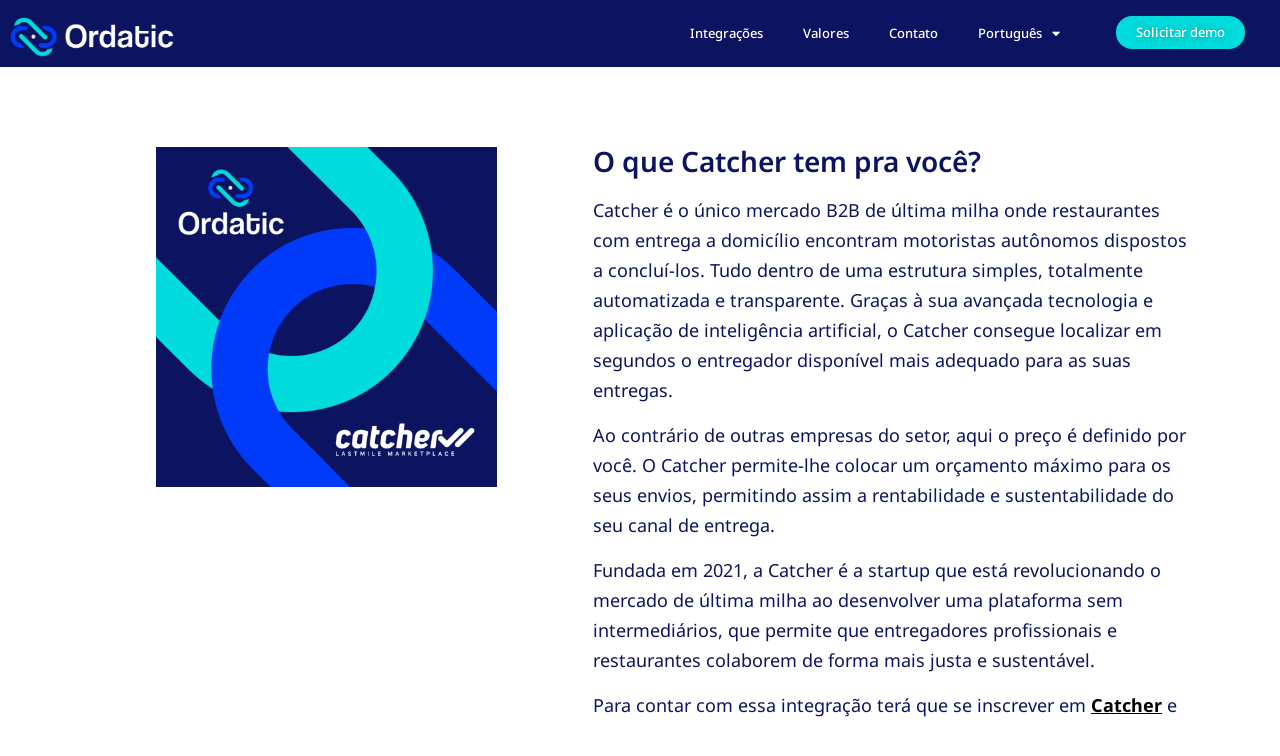

--- FILE ---
content_type: text/html; charset=UTF-8
request_url: https://ordatic.com/pt/integre-catcher/
body_size: 14131
content:
<!DOCTYPE html>
<html lang="pt-BR">
<head>
	<meta charset="UTF-8">
	<meta name="viewport" content="width=device-width, initial-scale=1.0, viewport-fit=cover" />		<title>Integre Catcher &#8211; Ordatic</title>
<meta name='robots' content='max-image-preview:large' />
<link rel="alternate" href="https://ordatic.com/integrar-catcher/" hreflang="es" />
<link rel="alternate" href="https://ordatic.com/en/integrate-catcher/" hreflang="en" />
<link rel="alternate" href="https://ordatic.com/pt/integre-catcher/" hreflang="pt" />

<!-- Google Tag Manager for WordPress by gtm4wp.com -->
<script data-cfasync="false" data-pagespeed-no-defer>
	var gtm4wp_datalayer_name = "dataLayer";
	var dataLayer = dataLayer || [];
</script>
<!-- End Google Tag Manager for WordPress by gtm4wp.com --><link rel='dns-prefetch' href='//www.googletagmanager.com' />
<link rel='dns-prefetch' href='//fonts.googleapis.com' />
<link rel="alternate" type="application/rss+xml" title="Feed para Ordatic &raquo;" href="https://ordatic.com/pt/feed/" />
<link rel="alternate" type="application/rss+xml" title="Feed de comentários para Ordatic &raquo;" href="https://ordatic.com/pt/comments/feed/" />
<link rel="alternate" title="oEmbed (JSON)" type="application/json+oembed" href="https://ordatic.com/wp-json/oembed/1.0/embed?url=https%3A%2F%2Fordatic.com%2Fpt%2Fintegre-catcher%2F" />
<link rel="alternate" title="oEmbed (XML)" type="text/xml+oembed" href="https://ordatic.com/wp-json/oembed/1.0/embed?url=https%3A%2F%2Fordatic.com%2Fpt%2Fintegre-catcher%2F&#038;format=xml" />
<style id='wp-img-auto-sizes-contain-inline-css' type='text/css'>
img:is([sizes=auto i],[sizes^="auto," i]){contain-intrinsic-size:3000px 1500px}
/*# sourceURL=wp-img-auto-sizes-contain-inline-css */
</style>

<link rel='stylesheet' id='totalteam-fontawesome-css' href='https://ordatic.com/wp-content/plugins/total-team-lite/assets/css/font-awesome/font-awesome.min.css?ver=6.9' type='text/css' media='all' />
<link rel='stylesheet' id='totalteam-frontend-style-css' href='https://ordatic.com/wp-content/plugins/total-team-lite/assets/css/front-end.css?ver=1.1.3' type='text/css' media='all' />
<link rel='stylesheet' id='totalteam-slider-frontend-style-css' href='https://ordatic.com/wp-content/plugins/total-team-lite/assets/css/jquery-ui.css?ver=1.1.3' type='text/css' media='all' />
<link rel='stylesheet' id='totalteam-animation-style-css' href='https://ordatic.com/wp-content/plugins/total-team-lite/assets/css/animate.css?ver=1.1.3' type='text/css' media='all' />
<link rel='stylesheet' id='totalteam-slider-frontend-carousal-style-css' href='https://ordatic.com/wp-content/plugins/total-team-lite/assets/css/owl.carousel.css?ver=1.1.3' type='text/css' media='all' />
<link rel='stylesheet' id='totalteam-slider-frontend-carousal-default-style-css' href='https://ordatic.com/wp-content/plugins/total-team-lite/assets/css/owl.theme.default.min.css?ver=1.1.3' type='text/css' media='all' />
<link rel='stylesheet' id='totalteam-frontend-scrollbar-style-css' href='https://ordatic.com/wp-content/plugins/total-team-lite/assets/css/jquery.mCustomScrollbar.css?ver=1.1.3' type='text/css' media='all' />
<link rel='stylesheet' id='totalteam-frontend-gallery-style-css' href='https://ordatic.com/wp-content/plugins/total-team-lite/assets/css/colorbox.css?ver=1.1.3' type='text/css' media='all' />
<link rel='stylesheet' id='dashicons-css' href='https://ordatic.com/wp-includes/css/dashicons.min.css?ver=6.9' type='text/css' media='all' />
<style id='wp-emoji-styles-inline-css' type='text/css'>

	img.wp-smiley, img.emoji {
		display: inline !important;
		border: none !important;
		box-shadow: none !important;
		height: 1em !important;
		width: 1em !important;
		margin: 0 0.07em !important;
		vertical-align: -0.1em !important;
		background: none !important;
		padding: 0 !important;
	}
/*# sourceURL=wp-emoji-styles-inline-css */
</style>
<style id='classic-theme-styles-inline-css' type='text/css'>
/*! This file is auto-generated */
.wp-block-button__link{color:#fff;background-color:#32373c;border-radius:9999px;box-shadow:none;text-decoration:none;padding:calc(.667em + 2px) calc(1.333em + 2px);font-size:1.125em}.wp-block-file__button{background:#32373c;color:#fff;text-decoration:none}
/*# sourceURL=/wp-includes/css/classic-themes.min.css */
</style>
<link rel='stylesheet' id='onepress-fonts-css' href='https://fonts.googleapis.com/css?family=Raleway%3A400%2C500%2C600%2C700%2C300%2C100%2C800%2C900%7COpen+Sans%3A400%2C300%2C300italic%2C400italic%2C600%2C600italic%2C700%2C700italic&#038;subset=latin%2Clatin-ext&#038;display=swap&#038;ver=2.3.12' type='text/css' media='all' />
<link rel='stylesheet' id='onepress-animate-css' href='https://ordatic.com/wp-content/themes/onepress/assets/css/animate.min.css?ver=2.3.12' type='text/css' media='all' />
<link rel='stylesheet' id='onepress-fa-css' href='https://ordatic.com/wp-content/themes/onepress/assets/fontawesome-v6/css/all.min.css?ver=6.5.1' type='text/css' media='all' />
<link rel='stylesheet' id='onepress-fa-shims-css' href='https://ordatic.com/wp-content/themes/onepress/assets/fontawesome-v6/css/v4-shims.min.css?ver=6.5.1' type='text/css' media='all' />
<link rel='stylesheet' id='onepress-bootstrap-css' href='https://ordatic.com/wp-content/themes/onepress/assets/css/bootstrap.min.css?ver=2.3.12' type='text/css' media='all' />
<link rel='stylesheet' id='onepress-style-css' href='https://ordatic.com/wp-content/themes/onepress/style.css?ver=6.9' type='text/css' media='all' />
<style id='onepress-style-inline-css' type='text/css'>
#main .video-section section.hero-slideshow-wrapper{background:transparent}.hero-slideshow-wrapper:after{position:absolute;top:0px;left:0px;width:100%;height:100%;background-color:rgba(0,0,0,0.3);display:block;content:""}#parallax-hero .jarallax-container .parallax-bg:before{background-color:rgba(0,0,0,0.3)}.body-desktop .parallax-hero .hero-slideshow-wrapper:after{display:none!important}#parallax-hero>.parallax-bg::before{background-color:rgba(0,0,0,0.3);opacity:1}.body-desktop .parallax-hero .hero-slideshow-wrapper:after{display:none!important}a,.screen-reader-text:hover,.screen-reader-text:active,.screen-reader-text:focus,.header-social a,.onepress-menu a:hover,.onepress-menu ul li a:hover,.onepress-menu li.onepress-current-item>a,.onepress-menu ul li.current-menu-item>a,.onepress-menu>li a.menu-actived,.onepress-menu.onepress-menu-mobile li.onepress-current-item>a,.site-footer a,.site-footer .footer-social a:hover,.site-footer .btt a:hover,.highlight,#comments .comment .comment-wrapper .comment-meta .comment-time:hover,#comments .comment .comment-wrapper .comment-meta .comment-reply-link:hover,#comments .comment .comment-wrapper .comment-meta .comment-edit-link:hover,.btn-theme-primary-outline,.sidebar .widget a:hover,.section-services .service-item .service-image i,.counter_item .counter__number,.team-member .member-thumb .member-profile a:hover,.icon-background-default{color:#2a7dbe}input[type="reset"],input[type="submit"],input[type="submit"],input[type="reset"]:hover,input[type="submit"]:hover,input[type="submit"]:hover .nav-links a:hover,.btn-theme-primary,.btn-theme-primary-outline:hover,.section-testimonials .card-theme-primary,.woocommerce #respond input#submit,.woocommerce a.button,.woocommerce button.button,.woocommerce input.button,.woocommerce button.button.alt,.pirate-forms-submit-button,.pirate-forms-submit-button:hover,input[type="reset"],input[type="submit"],input[type="submit"],.pirate-forms-submit-button,.contact-form div.wpforms-container-full .wpforms-form .wpforms-submit,.contact-form div.wpforms-container-full .wpforms-form .wpforms-submit:hover,.nav-links a:hover,.nav-links a.current,.nav-links .page-numbers:hover,.nav-links .page-numbers.current{background:#2a7dbe}.btn-theme-primary-outline,.btn-theme-primary-outline:hover,.pricing__item:hover,.section-testimonials .card-theme-primary,.entry-content blockquote{border-color:#2a7dbe}.feature-item:hover .icon-background-default{color:#21bfaf}.site-header,.is-transparent .site-header.header-fixed{background:#2a7dbe;border-bottom:0px none}#footer-widgets{}.gallery-carousel .g-item{padding:0px 10px}.gallery-carousel-wrap{margin-left:-10px;margin-right:-10px}.gallery-grid .g-item,.gallery-masonry .g-item .inner{padding:10px}.gallery-grid-wrap,.gallery-masonry-wrap{margin-left:-10px;margin-right:-10px}.gallery-justified-wrap{margin-left:-20px;margin-right:-20px}
/*# sourceURL=onepress-style-inline-css */
</style>
<link rel='stylesheet' id='onepress-gallery-lightgallery-css' href='https://ordatic.com/wp-content/themes/onepress/assets/css/lightgallery.css?ver=6.9' type='text/css' media='all' />
<link rel='stylesheet' id='elementor-frontend-css' href='https://ordatic.com/wp-content/plugins/elementor/assets/css/frontend.min.css?ver=3.30.4' type='text/css' media='all' />
<link rel='stylesheet' id='widget-image-css' href='https://ordatic.com/wp-content/plugins/elementor/assets/css/widget-image.min.css?ver=3.30.4' type='text/css' media='all' />
<link rel='stylesheet' id='widget-nav-menu-css' href='https://ordatic.com/wp-content/plugins/elementor-pro/assets/css/widget-nav-menu.min.css?ver=3.30.1' type='text/css' media='all' />
<link rel='stylesheet' id='e-sticky-css' href='https://ordatic.com/wp-content/plugins/elementor-pro/assets/css/modules/sticky.min.css?ver=3.30.1' type='text/css' media='all' />
<link rel='stylesheet' id='elementor-icons-css' href='https://ordatic.com/wp-content/plugins/elementor/assets/lib/eicons/css/elementor-icons.min.css?ver=5.43.0' type='text/css' media='all' />
<link rel='stylesheet' id='elementor-post-17-css' href='https://ordatic.com/wp-content/uploads/elementor/css/post-17.css?ver=1753995060' type='text/css' media='all' />
<link rel='stylesheet' id='widget-spacer-css' href='https://ordatic.com/wp-content/plugins/elementor/assets/css/widget-spacer.min.css?ver=3.30.4' type='text/css' media='all' />
<link rel='stylesheet' id='widget-heading-css' href='https://ordatic.com/wp-content/plugins/elementor/assets/css/widget-heading.min.css?ver=3.30.4' type='text/css' media='all' />
<link rel='stylesheet' id='e-animation-zoomIn-css' href='https://ordatic.com/wp-content/plugins/elementor/assets/lib/animations/styles/zoomIn.min.css?ver=3.30.4' type='text/css' media='all' />
<link rel='stylesheet' id='widget-social-icons-css' href='https://ordatic.com/wp-content/plugins/elementor/assets/css/widget-social-icons.min.css?ver=3.30.4' type='text/css' media='all' />
<link rel='stylesheet' id='e-apple-webkit-css' href='https://ordatic.com/wp-content/plugins/elementor/assets/css/conditionals/apple-webkit.min.css?ver=3.30.4' type='text/css' media='all' />
<link rel='stylesheet' id='elementor-post-17006-css' href='https://ordatic.com/wp-content/uploads/elementor/css/post-17006.css?ver=1753998185' type='text/css' media='all' />
<link rel='stylesheet' id='elementor-post-12549-css' href='https://ordatic.com/wp-content/uploads/elementor/css/post-12549.css?ver=1753995063' type='text/css' media='all' />
<link rel='stylesheet' id='elementor-gf-local-notosans-css' href='https://ordatic.com/wp-content/uploads/elementor/google-fonts/css/notosans.css?ver=1753994876' type='text/css' media='all' />
<link rel='stylesheet' id='elementor-gf-local-lato-css' href='https://ordatic.com/wp-content/uploads/elementor/google-fonts/css/lato.css?ver=1753994876' type='text/css' media='all' />
<link rel='stylesheet' id='elementor-icons-shared-0-css' href='https://ordatic.com/wp-content/plugins/elementor/assets/lib/font-awesome/css/fontawesome.min.css?ver=5.15.3' type='text/css' media='all' />
<link rel='stylesheet' id='elementor-icons-fa-brands-css' href='https://ordatic.com/wp-content/plugins/elementor/assets/lib/font-awesome/css/brands.min.css?ver=5.15.3' type='text/css' media='all' />
<link rel='stylesheet' id='elementor-icons-fa-solid-css' href='https://ordatic.com/wp-content/plugins/elementor/assets/lib/font-awesome/css/solid.min.css?ver=5.15.3' type='text/css' media='all' />
<script type="text/javascript" src="https://ordatic.com/wp-includes/js/jquery/jquery.min.js?ver=3.7.1" id="jquery-core-js"></script>
<script type="text/javascript" src="https://ordatic.com/wp-includes/js/jquery/jquery-migrate.min.js?ver=3.4.1" id="jquery-migrate-js"></script>
<script type="text/javascript" src="https://ordatic.com/wp-includes/js/jquery/ui/core.min.js?ver=1.13.3" id="jquery-ui-core-js"></script>
<script type="text/javascript" src="https://ordatic.com/wp-includes/js/jquery/ui/mouse.min.js?ver=1.13.3" id="jquery-ui-mouse-js"></script>
<script type="text/javascript" src="https://ordatic.com/wp-includes/js/jquery/ui/slider.min.js?ver=1.13.3" id="jquery-ui-slider-js"></script>
<script type="text/javascript" id="totalteam-frontend-script-js-extra">
/* <![CDATA[ */
var totalteam_frontend_js_params = {"ajax_url":"https://ordatic.com/wp-admin/admin-ajax.php","ajax_nonce":"5e725f6ca7"};
var totalteam_frontend_js_params = {"ajax_url":"https://ordatic.com/wp-admin/admin-ajax.php","ajax_nonce":"5e725f6ca7"};
//# sourceURL=totalteam-frontend-script-js-extra
/* ]]> */
</script>
<script type="text/javascript" src="https://ordatic.com/wp-content/plugins/total-team-lite/assets/js/frontend.js?ver=1.1.3" id="totalteam-frontend-script-js"></script>
<script type="text/javascript" src="https://ordatic.com/wp-content/plugins/total-team-lite/assets/js/simple-skillbar.js?ver=1.1.3" id="totalteam-bar-style-frontend-jquery-js"></script>
<script type="text/javascript" src="https://ordatic.com/wp-content/plugins/total-team-lite/assets/js/owl.carousel.js?ver=1.1.3" id="totalteam-frontend-caraousal-js"></script>
<script type="text/javascript" src="https://ordatic.com/wp-content/plugins/total-team-lite/assets/js/owl.animate.js?ver=1.1.3" id="totalteam-bar-style-frontend-animate-caraousal-js"></script>
<script type="text/javascript" src="https://ordatic.com/wp-content/plugins/total-team-lite/assets/js/owl.autoplay.js?ver=1.1.3" id="totalteam-bar-style-frontend-autoplay-caraousal-js"></script>
<script type="text/javascript" src="https://ordatic.com/wp-content/plugins/total-team-lite/assets/js/owl.navigation.js?ver=1.1.3" id="totalteam-bar-style-frontend-navigation-caraousal-js"></script>
<script type="text/javascript" src="https://ordatic.com/wp-content/plugins/total-team-lite/assets/js/jquery.mCustomScrollbar.concat.min.js?ver=1.1.3" id="totalteam-frontend-custom-scrollbar-js"></script>
<script type="text/javascript" id="totalteam-frontend-custom-gallery-js-extra">
/* <![CDATA[ */
var totalteam_frontend_colorbox_params = {"current":"image {current} of {total}","previous":"previous","next":"next","close":"close","xhrError":"This content failed to load.","imgError":"This image failed to load."};
var totalteam_frontend_colorbox_params = {"current":"image {current} of {total}","previous":"previous","next":"next","close":"close","xhrError":"This content failed to load.","imgError":"This image failed to load."};
//# sourceURL=totalteam-frontend-custom-gallery-js-extra
/* ]]> */
</script>
<script type="text/javascript" src="https://ordatic.com/wp-content/plugins/total-team-lite/assets/js/jquery.colorbox.js?ver=1.1.3" id="totalteam-frontend-custom-gallery-js"></script>

<!-- Snippet da etiqueta do Google (gtag.js) adicionado pelo Site Kit -->
<!-- Snippet do Google Análises adicionado pelo Site Kit -->
<script type="text/javascript" src="https://www.googletagmanager.com/gtag/js?id=G-10WT4ZTVMP" id="google_gtagjs-js" async></script>
<script type="text/javascript" id="google_gtagjs-js-after">
/* <![CDATA[ */
window.dataLayer = window.dataLayer || [];function gtag(){dataLayer.push(arguments);}
gtag("set","linker",{"domains":["ordatic.com"]});
gtag("js", new Date());
gtag("set", "developer_id.dZTNiMT", true);
gtag("config", "G-10WT4ZTVMP");
//# sourceURL=google_gtagjs-js-after
/* ]]> */
</script>
<link rel="https://api.w.org/" href="https://ordatic.com/wp-json/" /><link rel="alternate" title="JSON" type="application/json" href="https://ordatic.com/wp-json/wp/v2/pages/17006" /><link rel="EditURI" type="application/rsd+xml" title="RSD" href="https://ordatic.com/xmlrpc.php?rsd" />
<meta name="generator" content="WordPress 6.9" />
<link rel="canonical" href="https://ordatic.com/pt/integre-catcher/" />
<link rel='shortlink' href='https://ordatic.com/?p=17006' />
<meta name="generator" content="Site Kit by Google 1.170.0" /><!-- HFCM by 99 Robots - Snippet # 1: Etiqueta global -->
<!-- Google tag (gtag.js) -->
<script async src="https://www.googletagmanager.com/gtag/js?id=G-10WT4ZTVMP"></script>
<script>
  window.dataLayer = window.dataLayer || [];
  function gtag(){dataLayer.push(arguments);}
  gtag('js', new Date());

  gtag('config', 'G-10WT4ZTVMP');
</script>
<!-- /end HFCM by 99 Robots -->
<meta name="facebook-domain-verification" content="wbg6ap599z3iczz5qy7kz8yearxrto" />
<!-- Google Tag Manager for WordPress by gtm4wp.com -->
<!-- GTM Container placement set to manual -->
<script data-cfasync="false" data-pagespeed-no-defer>
	var dataLayer_content = {"pagePostType":"page","pagePostType2":"single-page","pagePostAuthor":"Ordatic"};
	dataLayer.push( dataLayer_content );
</script>
<script data-cfasync="false" data-pagespeed-no-defer>
(function(w,d,s,l,i){w[l]=w[l]||[];w[l].push({'gtm.start':
new Date().getTime(),event:'gtm.js'});var f=d.getElementsByTagName(s)[0],
j=d.createElement(s),dl=l!='dataLayer'?'&l='+l:'';j.async=true;j.src=
'//www.googletagmanager.com/gtm.js?id='+i+dl;f.parentNode.insertBefore(j,f);
})(window,document,'script','dataLayer','GTM-NBGBD2F');
</script>
<!-- End Google Tag Manager for WordPress by gtm4wp.com -->
		<script>
		(function(h,o,t,j,a,r){
			h.hj=h.hj||function(){(h.hj.q=h.hj.q||[]).push(arguments)};
			h._hjSettings={hjid:2703748,hjsv:5};
			a=o.getElementsByTagName('head')[0];
			r=o.createElement('script');r.async=1;
			r.src=t+h._hjSettings.hjid+j+h._hjSettings.hjsv;
			a.appendChild(r);
		})(window,document,'//static.hotjar.com/c/hotjar-','.js?sv=');
		</script>
		<meta name="generator" content="Elementor 3.30.4; features: additional_custom_breakpoints; settings: css_print_method-external, google_font-enabled, font_display-auto">

<!-- Meta Pixel Code -->
<script type='text/javascript'>
!function(f,b,e,v,n,t,s){if(f.fbq)return;n=f.fbq=function(){n.callMethod?
n.callMethod.apply(n,arguments):n.queue.push(arguments)};if(!f._fbq)f._fbq=n;
n.push=n;n.loaded=!0;n.version='2.0';n.queue=[];t=b.createElement(e);t.async=!0;
t.src=v;s=b.getElementsByTagName(e)[0];s.parentNode.insertBefore(t,s)}(window,
document,'script','https://connect.facebook.net/en_US/fbevents.js?v=next');
</script>
<!-- End Meta Pixel Code -->

      <script type='text/javascript'>
        var url = window.location.origin + '?ob=open-bridge';
        fbq('set', 'openbridge', '294774104467339', url);
      </script>
    <script type='text/javascript'>fbq('init', '294774104467339', {}, {
    "agent": "wordpress-6.9-3.0.14"
})</script><script type='text/javascript'>
    fbq('track', 'PageView', []);
  </script>
<!-- Meta Pixel Code -->
<noscript>
<img height="1" width="1" style="display:none" alt="fbpx"
src="https://www.facebook.com/tr?id=294774104467339&ev=PageView&noscript=1" />
</noscript>
<!-- End Meta Pixel Code -->
			<style>
				.e-con.e-parent:nth-of-type(n+4):not(.e-lazyloaded):not(.e-no-lazyload),
				.e-con.e-parent:nth-of-type(n+4):not(.e-lazyloaded):not(.e-no-lazyload) * {
					background-image: none !important;
				}
				@media screen and (max-height: 1024px) {
					.e-con.e-parent:nth-of-type(n+3):not(.e-lazyloaded):not(.e-no-lazyload),
					.e-con.e-parent:nth-of-type(n+3):not(.e-lazyloaded):not(.e-no-lazyload) * {
						background-image: none !important;
					}
				}
				@media screen and (max-height: 640px) {
					.e-con.e-parent:nth-of-type(n+2):not(.e-lazyloaded):not(.e-no-lazyload),
					.e-con.e-parent:nth-of-type(n+2):not(.e-lazyloaded):not(.e-no-lazyload) * {
						background-image: none !important;
					}
				}
			</style>
						<meta name="theme-color" content="#FFFFFF">
			<link rel="icon" href="https://ordatic.com/wp-content/uploads/2021/02/logo-simbolo-ordatic-3-150x150.png" sizes="32x32" />
<link rel="icon" href="https://ordatic.com/wp-content/uploads/2021/02/logo-simbolo-ordatic-3-300x300.png" sizes="192x192" />
<link rel="apple-touch-icon" href="https://ordatic.com/wp-content/uploads/2021/02/logo-simbolo-ordatic-3-300x300.png" />
<meta name="msapplication-TileImage" content="https://ordatic.com/wp-content/uploads/2021/02/logo-simbolo-ordatic-3-300x300.png" />
</head>
<body class="wp-singular page-template page-template-elementor_header_footer page page-id-17006 wp-custom-logo wp-theme-onepress elementor-default elementor-template-full-width elementor-kit-17 elementor-page elementor-page-17006">
<?php if ( function_exists( ‘gtm4wp_the_gtm_tag’ ) ) { gtm4wp_the_gtm_tag(); } ?>

<!-- GTM Container placement set to manual -->
<!-- Google Tag Manager (noscript) -->
				<noscript><iframe src="https://www.googletagmanager.com/ns.html?id=GTM-NBGBD2F" height="0" width="0" style="display:none;visibility:hidden" aria-hidden="true"></iframe></noscript>
<!-- End Google Tag Manager (noscript) -->		<div data-elementor-type="header" data-elementor-id="12549" class="elementor elementor-12549 elementor-location-header" data-elementor-post-type="elementor_library">
					<section class="elementor-section elementor-top-section elementor-element elementor-element-19229682 elementor-hidden-desktop elementor-hidden-tablet elementor-section-boxed elementor-section-height-default elementor-section-height-default" data-id="19229682" data-element_type="section" data-settings="{&quot;background_background&quot;:&quot;classic&quot;,&quot;sticky&quot;:&quot;top&quot;,&quot;sticky_on&quot;:[&quot;desktop&quot;,&quot;tablet&quot;,&quot;mobile&quot;],&quot;sticky_offset&quot;:0,&quot;sticky_effects_offset&quot;:0,&quot;sticky_anchor_link_offset&quot;:0}">
						<div class="elementor-container elementor-column-gap-default">
					<div class="elementor-column elementor-col-50 elementor-top-column elementor-element elementor-element-63b196e4" data-id="63b196e4" data-element_type="column">
			<div class="elementor-widget-wrap elementor-element-populated">
						<div class="elementor-element elementor-element-1c9cc864 elementor-widget elementor-widget-image" data-id="1c9cc864" data-element_type="widget" data-widget_type="image.default">
				<div class="elementor-widget-container">
																<a href="https://ordatic.com/">
							<img width="300" height="73" src="https://ordatic.com/wp-content/uploads/2023/03/logo-ordatic-300x73.png" class="attachment-medium size-medium wp-image-19191" alt="logo nuevo" srcset="https://ordatic.com/wp-content/uploads/2023/03/logo-ordatic-300x73.png 300w, https://ordatic.com/wp-content/uploads/2023/03/logo-ordatic.png 424w" sizes="(max-width: 300px) 100vw, 300px" />								</a>
															</div>
				</div>
					</div>
		</div>
				<div class="elementor-column elementor-col-50 elementor-top-column elementor-element elementor-element-29c972c4" data-id="29c972c4" data-element_type="column">
			<div class="elementor-widget-wrap elementor-element-populated">
						<div class="elementor-element elementor-element-2cc249d0 elementor-nav-menu__align-end elementor-nav-menu__text-align-center elementor-nav-menu--dropdown-tablet elementor-nav-menu--toggle elementor-nav-menu--burger elementor-widget elementor-widget-nav-menu" data-id="2cc249d0" data-element_type="widget" data-settings="{&quot;layout&quot;:&quot;horizontal&quot;,&quot;submenu_icon&quot;:{&quot;value&quot;:&quot;&lt;i class=\&quot;fas fa-caret-down\&quot;&gt;&lt;\/i&gt;&quot;,&quot;library&quot;:&quot;fa-solid&quot;},&quot;toggle&quot;:&quot;burger&quot;}" data-widget_type="nav-menu.default">
				<div class="elementor-widget-container">
								<nav aria-label="Menu" class="elementor-nav-menu--main elementor-nav-menu__container elementor-nav-menu--layout-horizontal e--pointer-underline e--animation-fade">
				<ul id="menu-1-2cc249d0" class="elementor-nav-menu"><li class="menu-item menu-item-type-post_type menu-item-object-page menu-item-12909"><a href="https://ordatic.com/pt/integracoes/" class="elementor-item">Integrações</a></li>
<li class="menu-item menu-item-type-post_type menu-item-object-page menu-item-15236"><a href="https://ordatic.com/pt/valores/" class="elementor-item">Valores</a></li>
<li class="menu-item menu-item-type-post_type menu-item-object-page menu-item-13820"><a href="https://ordatic.com/pt/contato/" class="elementor-item">Contato</a></li>
<li class="pll-parent-menu-item menu-item menu-item-type-custom menu-item-object-custom current-menu-parent menu-item-has-children menu-item-1510"><a href="#pll_switcher" class="elementor-item elementor-item-anchor">Português</a>
<ul class="sub-menu elementor-nav-menu--dropdown">
	<li class="lang-item lang-item-9 lang-item-es lang-item-first menu-item menu-item-type-custom menu-item-object-custom menu-item-1510-es"><a href="https://ordatic.com/integrar-catcher/" hreflang="es-ES" lang="es-ES" class="elementor-sub-item">Español</a></li>
	<li class="lang-item lang-item-5 lang-item-en menu-item menu-item-type-custom menu-item-object-custom menu-item-1510-en"><a href="https://ordatic.com/en/integrate-catcher/" hreflang="en-GB" lang="en-GB" class="elementor-sub-item">English</a></li>
	<li class="lang-item lang-item-2 lang-item-pt current-lang menu-item menu-item-type-custom menu-item-object-custom menu-item-1510-pt"><a href="https://ordatic.com/pt/integre-catcher/" hreflang="pt-BR" lang="pt-BR" class="elementor-sub-item">Português</a></li>
</ul>
</li>
</ul>			</nav>
					<div class="elementor-menu-toggle" role="button" tabindex="0" aria-label="Alternar menu" aria-expanded="false">
			<i aria-hidden="true" role="presentation" class="elementor-menu-toggle__icon--open eicon-menu-bar"></i><i aria-hidden="true" role="presentation" class="elementor-menu-toggle__icon--close eicon-close"></i>		</div>
					<nav class="elementor-nav-menu--dropdown elementor-nav-menu__container" aria-hidden="true">
				<ul id="menu-2-2cc249d0" class="elementor-nav-menu"><li class="menu-item menu-item-type-post_type menu-item-object-page menu-item-12909"><a href="https://ordatic.com/pt/integracoes/" class="elementor-item" tabindex="-1">Integrações</a></li>
<li class="menu-item menu-item-type-post_type menu-item-object-page menu-item-15236"><a href="https://ordatic.com/pt/valores/" class="elementor-item" tabindex="-1">Valores</a></li>
<li class="menu-item menu-item-type-post_type menu-item-object-page menu-item-13820"><a href="https://ordatic.com/pt/contato/" class="elementor-item" tabindex="-1">Contato</a></li>
<li class="pll-parent-menu-item menu-item menu-item-type-custom menu-item-object-custom current-menu-parent menu-item-has-children menu-item-1510"><a href="#pll_switcher" class="elementor-item elementor-item-anchor" tabindex="-1">Português</a>
<ul class="sub-menu elementor-nav-menu--dropdown">
	<li class="lang-item lang-item-9 lang-item-es lang-item-first menu-item menu-item-type-custom menu-item-object-custom menu-item-1510-es"><a href="https://ordatic.com/integrar-catcher/" hreflang="es-ES" lang="es-ES" class="elementor-sub-item" tabindex="-1">Español</a></li>
	<li class="lang-item lang-item-5 lang-item-en menu-item menu-item-type-custom menu-item-object-custom menu-item-1510-en"><a href="https://ordatic.com/en/integrate-catcher/" hreflang="en-GB" lang="en-GB" class="elementor-sub-item" tabindex="-1">English</a></li>
	<li class="lang-item lang-item-2 lang-item-pt current-lang menu-item menu-item-type-custom menu-item-object-custom menu-item-1510-pt"><a href="https://ordatic.com/pt/integre-catcher/" hreflang="pt-BR" lang="pt-BR" class="elementor-sub-item" tabindex="-1">Português</a></li>
</ul>
</li>
</ul>			</nav>
						</div>
				</div>
					</div>
		</div>
					</div>
		</section>
				<section class="elementor-section elementor-top-section elementor-element elementor-element-1c4ac27 elementor-hidden-mobile elementor-section-boxed elementor-section-height-default elementor-section-height-default" data-id="1c4ac27" data-element_type="section" data-settings="{&quot;background_background&quot;:&quot;classic&quot;,&quot;sticky&quot;:&quot;top&quot;,&quot;sticky_on&quot;:[&quot;desktop&quot;,&quot;tablet&quot;,&quot;mobile&quot;],&quot;sticky_offset&quot;:0,&quot;sticky_effects_offset&quot;:0,&quot;sticky_anchor_link_offset&quot;:0}">
						<div class="elementor-container elementor-column-gap-default">
					<div class="elementor-column elementor-col-33 elementor-top-column elementor-element elementor-element-bd5a8fe" data-id="bd5a8fe" data-element_type="column">
			<div class="elementor-widget-wrap elementor-element-populated">
						<div class="elementor-element elementor-element-25574f0 elementor-widget elementor-widget-image" data-id="25574f0" data-element_type="widget" data-widget_type="image.default">
				<div class="elementor-widget-container">
																<a href="https://ordatic.com/">
							<img width="424" height="103" src="https://ordatic.com/wp-content/uploads/2023/03/logo-ordatic.png" class="attachment-large size-large wp-image-19191" alt="logo nuevo" srcset="https://ordatic.com/wp-content/uploads/2023/03/logo-ordatic.png 424w, https://ordatic.com/wp-content/uploads/2023/03/logo-ordatic-300x73.png 300w" sizes="(max-width: 424px) 100vw, 424px" />								</a>
															</div>
				</div>
					</div>
		</div>
				<div class="elementor-column elementor-col-33 elementor-top-column elementor-element elementor-element-2ce07d6" data-id="2ce07d6" data-element_type="column">
			<div class="elementor-widget-wrap elementor-element-populated">
						<div class="elementor-element elementor-element-624d36d elementor-nav-menu__align-end elementor-nav-menu--dropdown-tablet elementor-nav-menu__text-align-aside elementor-nav-menu--toggle elementor-nav-menu--burger elementor-widget elementor-widget-nav-menu" data-id="624d36d" data-element_type="widget" data-settings="{&quot;layout&quot;:&quot;horizontal&quot;,&quot;submenu_icon&quot;:{&quot;value&quot;:&quot;&lt;i class=\&quot;fas fa-caret-down\&quot;&gt;&lt;\/i&gt;&quot;,&quot;library&quot;:&quot;fa-solid&quot;},&quot;toggle&quot;:&quot;burger&quot;}" data-widget_type="nav-menu.default">
				<div class="elementor-widget-container">
								<nav aria-label="Menu" class="elementor-nav-menu--main elementor-nav-menu__container elementor-nav-menu--layout-horizontal e--pointer-underline e--animation-fade">
				<ul id="menu-1-624d36d" class="elementor-nav-menu"><li class="menu-item menu-item-type-post_type menu-item-object-page menu-item-12909"><a href="https://ordatic.com/pt/integracoes/" class="elementor-item">Integrações</a></li>
<li class="menu-item menu-item-type-post_type menu-item-object-page menu-item-15236"><a href="https://ordatic.com/pt/valores/" class="elementor-item">Valores</a></li>
<li class="menu-item menu-item-type-post_type menu-item-object-page menu-item-13820"><a href="https://ordatic.com/pt/contato/" class="elementor-item">Contato</a></li>
<li class="pll-parent-menu-item menu-item menu-item-type-custom menu-item-object-custom current-menu-parent menu-item-has-children menu-item-1510"><a href="#pll_switcher" class="elementor-item elementor-item-anchor">Português</a>
<ul class="sub-menu elementor-nav-menu--dropdown">
	<li class="lang-item lang-item-9 lang-item-es lang-item-first menu-item menu-item-type-custom menu-item-object-custom menu-item-1510-es"><a href="https://ordatic.com/integrar-catcher/" hreflang="es-ES" lang="es-ES" class="elementor-sub-item">Español</a></li>
	<li class="lang-item lang-item-5 lang-item-en menu-item menu-item-type-custom menu-item-object-custom menu-item-1510-en"><a href="https://ordatic.com/en/integrate-catcher/" hreflang="en-GB" lang="en-GB" class="elementor-sub-item">English</a></li>
	<li class="lang-item lang-item-2 lang-item-pt current-lang menu-item menu-item-type-custom menu-item-object-custom menu-item-1510-pt"><a href="https://ordatic.com/pt/integre-catcher/" hreflang="pt-BR" lang="pt-BR" class="elementor-sub-item">Português</a></li>
</ul>
</li>
</ul>			</nav>
					<div class="elementor-menu-toggle" role="button" tabindex="0" aria-label="Alternar menu" aria-expanded="false">
			<i aria-hidden="true" role="presentation" class="elementor-menu-toggle__icon--open eicon-menu-bar"></i><i aria-hidden="true" role="presentation" class="elementor-menu-toggle__icon--close eicon-close"></i>		</div>
					<nav class="elementor-nav-menu--dropdown elementor-nav-menu__container" aria-hidden="true">
				<ul id="menu-2-624d36d" class="elementor-nav-menu"><li class="menu-item menu-item-type-post_type menu-item-object-page menu-item-12909"><a href="https://ordatic.com/pt/integracoes/" class="elementor-item" tabindex="-1">Integrações</a></li>
<li class="menu-item menu-item-type-post_type menu-item-object-page menu-item-15236"><a href="https://ordatic.com/pt/valores/" class="elementor-item" tabindex="-1">Valores</a></li>
<li class="menu-item menu-item-type-post_type menu-item-object-page menu-item-13820"><a href="https://ordatic.com/pt/contato/" class="elementor-item" tabindex="-1">Contato</a></li>
<li class="pll-parent-menu-item menu-item menu-item-type-custom menu-item-object-custom current-menu-parent menu-item-has-children menu-item-1510"><a href="#pll_switcher" class="elementor-item elementor-item-anchor" tabindex="-1">Português</a>
<ul class="sub-menu elementor-nav-menu--dropdown">
	<li class="lang-item lang-item-9 lang-item-es lang-item-first menu-item menu-item-type-custom menu-item-object-custom menu-item-1510-es"><a href="https://ordatic.com/integrar-catcher/" hreflang="es-ES" lang="es-ES" class="elementor-sub-item" tabindex="-1">Español</a></li>
	<li class="lang-item lang-item-5 lang-item-en menu-item menu-item-type-custom menu-item-object-custom menu-item-1510-en"><a href="https://ordatic.com/en/integrate-catcher/" hreflang="en-GB" lang="en-GB" class="elementor-sub-item" tabindex="-1">English</a></li>
	<li class="lang-item lang-item-2 lang-item-pt current-lang menu-item menu-item-type-custom menu-item-object-custom menu-item-1510-pt"><a href="https://ordatic.com/pt/integre-catcher/" hreflang="pt-BR" lang="pt-BR" class="elementor-sub-item" tabindex="-1">Português</a></li>
</ul>
</li>
</ul>			</nav>
						</div>
				</div>
					</div>
		</div>
				<div class="elementor-column elementor-col-33 elementor-top-column elementor-element elementor-element-aa5f47c" data-id="aa5f47c" data-element_type="column">
			<div class="elementor-widget-wrap elementor-element-populated">
						<div class="elementor-element elementor-element-341f99f elementor-align-center elementor-widget elementor-widget-button" data-id="341f99f" data-element_type="widget" data-widget_type="button.default">
				<div class="elementor-widget-container">
									<div class="elementor-button-wrapper">
					<a class="elementor-button elementor-button-link elementor-size-xs" href="/form-concertar-demos/" id="https://ordatic.com/informacion-ordatic/">
						<span class="elementor-button-content-wrapper">
									<span class="elementor-button-text">Solicitar demo</span>
					</span>
					</a>
				</div>
								</div>
				</div>
					</div>
		</div>
					</div>
		</section>
				</div>
				<div data-elementor-type="wp-page" data-elementor-id="17006" class="elementor elementor-17006" data-elementor-post-type="page">
						<section class="elementor-section elementor-top-section elementor-element elementor-element-2863eb2 elementor-hidden-mobile elementor-section-boxed elementor-section-height-default elementor-section-height-default" data-id="2863eb2" data-element_type="section">
						<div class="elementor-container elementor-column-gap-default">
					<div class="elementor-column elementor-col-100 elementor-top-column elementor-element elementor-element-95b3198" data-id="95b3198" data-element_type="column">
			<div class="elementor-widget-wrap elementor-element-populated">
						<div class="elementor-element elementor-element-b488ec1 elementor-widget elementor-widget-spacer" data-id="b488ec1" data-element_type="widget" data-widget_type="spacer.default">
				<div class="elementor-widget-container">
							<div class="elementor-spacer">
			<div class="elementor-spacer-inner"></div>
		</div>
						</div>
				</div>
					</div>
		</div>
					</div>
		</section>
				<section class="elementor-section elementor-top-section elementor-element elementor-element-b5423ea elementor-hidden-mobile elementor-section-boxed elementor-section-height-default elementor-section-height-default" data-id="b5423ea" data-element_type="section">
						<div class="elementor-container elementor-column-gap-default">
					<div class="elementor-column elementor-col-50 elementor-top-column elementor-element elementor-element-32190fa" data-id="32190fa" data-element_type="column">
			<div class="elementor-widget-wrap elementor-element-populated">
						<div class="elementor-element elementor-element-a3b1aa7 elementor-widget elementor-widget-image" data-id="a3b1aa7" data-element_type="widget" data-widget_type="image.default">
				<div class="elementor-widget-container">
															<img loading="lazy" decoding="async" width="800" height="800" src="https://ordatic.com/wp-content/uploads/2023/03/Catcher-2-1024x1024.png" class="attachment-large size-large wp-image-22518" alt="" srcset="https://ordatic.com/wp-content/uploads/2023/03/Catcher-2-1024x1024.png 1024w, https://ordatic.com/wp-content/uploads/2023/03/Catcher-2-300x300.png 300w, https://ordatic.com/wp-content/uploads/2023/03/Catcher-2-150x150.png 150w, https://ordatic.com/wp-content/uploads/2023/03/Catcher-2-768x768.png 768w, https://ordatic.com/wp-content/uploads/2023/03/Catcher-2-700x700.png 700w, https://ordatic.com/wp-content/uploads/2023/03/Catcher-2.png 1080w" sizes="(max-width: 800px) 100vw, 800px" />															</div>
				</div>
					</div>
		</div>
				<div class="elementor-column elementor-col-50 elementor-top-column elementor-element elementor-element-e34a939" data-id="e34a939" data-element_type="column">
			<div class="elementor-widget-wrap elementor-element-populated">
						<div class="elementor-element elementor-element-110d2bd elementor-widget elementor-widget-heading" data-id="110d2bd" data-element_type="widget" data-settings="{&quot;_animation&quot;:&quot;none&quot;}" data-widget_type="heading.default">
				<div class="elementor-widget-container">
					<h2 class="elementor-heading-title elementor-size-default">O que Catcher tem pra você?</h2>				</div>
				</div>
				<div class="elementor-element elementor-element-7db9a31 elementor-widget elementor-widget-text-editor" data-id="7db9a31" data-element_type="widget" data-widget_type="text-editor.default">
				<div class="elementor-widget-container">
									<p>Catcher é o único mercado B2B de última milha onde restaurantes com entrega a domicílio encontram motoristas autônomos dispostos a concluí-los. Tudo dentro de uma estrutura simples, totalmente automatizada e transparente. Graças à sua avançada tecnologia e aplicação de inteligência artificial, o Catcher consegue localizar em segundos o entregador disponível mais adequado para as suas entregas.</p><p>Ao contrário de outras empresas do setor, aqui o preço é definido por você. O Catcher permite-lhe colocar um orçamento máximo para os seus envios, permitindo assim a rentabilidade e sustentabilidade do seu canal de entrega.</p><p>Fundada em 2021, a Catcher é a startup que está revolucionando o mercado de última milha ao desenvolver uma plataforma sem intermediários, que permite que entregadores profissionais e restaurantes colaborem de forma mais justa e sustentável.</p><p>Para contar com essa integração terá que se inscrever em <a href="https://driver.catcher.es/"><span style="color: #000000;"><strong><span style="text-decoration: underline;">Catcher</span></strong></span></a> e <a href="/pt/form-contrate-ordatic/"><strong><span style="text-decoration: underline; color: #000000;">Ordatic</span></strong></a>.</p>								</div>
				</div>
					</div>
		</div>
					</div>
		</section>
				<section class="elementor-section elementor-top-section elementor-element elementor-element-2093b9e elementor-hidden-mobile elementor-section-boxed elementor-section-height-default elementor-section-height-default" data-id="2093b9e" data-element_type="section">
						<div class="elementor-container elementor-column-gap-default">
					<div class="elementor-column elementor-col-100 elementor-top-column elementor-element elementor-element-913812a" data-id="913812a" data-element_type="column">
			<div class="elementor-widget-wrap elementor-element-populated">
						<div class="elementor-element elementor-element-ee6768b elementor-widget elementor-widget-spacer" data-id="ee6768b" data-element_type="widget" data-widget_type="spacer.default">
				<div class="elementor-widget-container">
							<div class="elementor-spacer">
			<div class="elementor-spacer-inner"></div>
		</div>
						</div>
				</div>
					</div>
		</div>
					</div>
		</section>
				<section class="elementor-section elementor-top-section elementor-element elementor-element-fc879d1 elementor-hidden-mobile elementor-section-boxed elementor-section-height-default elementor-section-height-default" data-id="fc879d1" data-element_type="section" data-settings="{&quot;background_background&quot;:&quot;classic&quot;}">
							<div class="elementor-background-overlay"></div>
							<div class="elementor-container elementor-column-gap-default">
					<div class="elementor-column elementor-col-100 elementor-top-column elementor-element elementor-element-0c9cb4d" data-id="0c9cb4d" data-element_type="column">
			<div class="elementor-widget-wrap elementor-element-populated">
						<div class="elementor-element elementor-element-b298208 elementor-widget elementor-widget-heading" data-id="b298208" data-element_type="widget" data-widget_type="heading.default">
				<div class="elementor-widget-container">
					<h2 class="elementor-heading-title elementor-size-default">Quais são os beneficios?</h2>				</div>
				</div>
				<div class="elementor-element elementor-element-e92138a elementor-widget elementor-widget-text-editor" data-id="e92138a" data-element_type="widget" data-widget_type="text-editor.default">
				<div class="elementor-widget-container">
									<ul><li><strong>Recepção automática de pedidos em seu PDV e em sua cozinha</strong>.</li><li><strong>Gestione o modifique seus cardápios de forma unificada.</strong><ul><li>Modifica preço.</li><li>Troca de imagens e produtos.</li><li>Bloqueio de produtos que não tem em estoque.</li></ul></li><li><strong>Atualização em segundos dos seus deliveries contratados.</strong> </li><li><strong>Gestão de suas diferentes marcas e marcas virtuais em um só lugar.</strong></li></ul>								</div>
				</div>
					</div>
		</div>
					</div>
		</section>
				<section class="elementor-section elementor-top-section elementor-element elementor-element-9d74c17 elementor-hidden-mobile elementor-section-boxed elementor-section-height-default elementor-section-height-default" data-id="9d74c17" data-element_type="section" data-settings="{&quot;background_background&quot;:&quot;classic&quot;}">
							<div class="elementor-background-overlay"></div>
							<div class="elementor-container elementor-column-gap-default">
					<div class="elementor-column elementor-col-100 elementor-top-column elementor-element elementor-element-ef50857" data-id="ef50857" data-element_type="column">
			<div class="elementor-widget-wrap elementor-element-populated">
						<div class="elementor-element elementor-element-e3c0a32 elementor-widget elementor-widget-heading" data-id="e3c0a32" data-element_type="widget" data-widget_type="heading.default">
				<div class="elementor-widget-container">
					<h2 class="elementor-heading-title elementor-size-default">Passos para a ativação</h2>				</div>
				</div>
				<div class="elementor-element elementor-element-190b6e2 elementor-widget elementor-widget-text-editor" data-id="190b6e2" data-element_type="widget" data-widget_type="text-editor.default">
				<div class="elementor-widget-container">
									<ol><li>Fale com o departamento de vendas e assine o contrato.</li><li>Nossa equipe de ativação ativará seu restaurante dentro de um prazo máximo de 15 dias.</li><li>Faremos um onboarding para informá-lo de todas as chaves de nossa plataforma.</li></ol>								</div>
				</div>
					</div>
		</div>
					</div>
		</section>
				<section class="elementor-section elementor-top-section elementor-element elementor-element-e07ce7e elementor-hidden-phone elementor-section-boxed elementor-section-height-default elementor-section-height-default" data-id="e07ce7e" data-element_type="section">
						<div class="elementor-container elementor-column-gap-default">
					<div class="elementor-column elementor-col-100 elementor-top-column elementor-element elementor-element-254e975" data-id="254e975" data-element_type="column">
			<div class="elementor-widget-wrap elementor-element-populated">
						<div class="elementor-element elementor-element-d245f22 elementor-widget elementor-widget-spacer" data-id="d245f22" data-element_type="widget" data-widget_type="spacer.default">
				<div class="elementor-widget-container">
							<div class="elementor-spacer">
			<div class="elementor-spacer-inner"></div>
		</div>
						</div>
				</div>
					</div>
		</div>
					</div>
		</section>
				<section class="elementor-section elementor-top-section elementor-element elementor-element-2aa4545 elementor-hidden-desktop elementor-hidden-tablet elementor-section-boxed elementor-section-height-default elementor-section-height-default" data-id="2aa4545" data-element_type="section" data-settings="{&quot;background_background&quot;:&quot;classic&quot;}">
						<div class="elementor-container elementor-column-gap-default">
					<div class="elementor-column elementor-col-100 elementor-top-column elementor-element elementor-element-f8432a0" data-id="f8432a0" data-element_type="column">
			<div class="elementor-widget-wrap elementor-element-populated">
						<div class="elementor-element elementor-element-041aa95 elementor-widget elementor-widget-image" data-id="041aa95" data-element_type="widget" data-widget_type="image.default">
				<div class="elementor-widget-container">
															<img loading="lazy" decoding="async" width="800" height="419" src="https://ordatic.com/wp-content/uploads/2023/03/Catcher_LK-FB-2-1024x536.png" class="attachment-large size-large wp-image-22517" alt="" srcset="https://ordatic.com/wp-content/uploads/2023/03/Catcher_LK-FB-2-1024x536.png 1024w, https://ordatic.com/wp-content/uploads/2023/03/Catcher_LK-FB-2-300x157.png 300w, https://ordatic.com/wp-content/uploads/2023/03/Catcher_LK-FB-2-768x402.png 768w, https://ordatic.com/wp-content/uploads/2023/03/Catcher_LK-FB-2.png 1200w" sizes="(max-width: 800px) 100vw, 800px" />															</div>
				</div>
					</div>
		</div>
					</div>
		</section>
				<section class="elementor-section elementor-top-section elementor-element elementor-element-2244fbe elementor-hidden-desktop elementor-hidden-tablet elementor-section-boxed elementor-section-height-default elementor-section-height-default" data-id="2244fbe" data-element_type="section">
						<div class="elementor-container elementor-column-gap-default">
					<div class="elementor-column elementor-col-100 elementor-top-column elementor-element elementor-element-7bdcf2e" data-id="7bdcf2e" data-element_type="column">
			<div class="elementor-widget-wrap elementor-element-populated">
						<div class="elementor-element elementor-element-ff90014 elementor-widget elementor-widget-spacer" data-id="ff90014" data-element_type="widget" data-widget_type="spacer.default">
				<div class="elementor-widget-container">
							<div class="elementor-spacer">
			<div class="elementor-spacer-inner"></div>
		</div>
						</div>
				</div>
					</div>
		</div>
					</div>
		</section>
				<section class="elementor-section elementor-top-section elementor-element elementor-element-8fc0fd3 elementor-hidden-desktop elementor-hidden-tablet elementor-section-boxed elementor-section-height-default elementor-section-height-default" data-id="8fc0fd3" data-element_type="section">
						<div class="elementor-container elementor-column-gap-default">
					<div class="elementor-column elementor-col-100 elementor-top-column elementor-element elementor-element-e948db1" data-id="e948db1" data-element_type="column">
			<div class="elementor-widget-wrap elementor-element-populated">
						<div class="elementor-element elementor-element-322df8a elementor-invisible elementor-widget elementor-widget-heading" data-id="322df8a" data-element_type="widget" data-settings="{&quot;_animation&quot;:&quot;zoomIn&quot;,&quot;_animation_mobile&quot;:&quot;none&quot;}" data-widget_type="heading.default">
				<div class="elementor-widget-container">
					<h2 class="elementor-heading-title elementor-size-default">O que Catcher tem pra você?</h2>				</div>
				</div>
				<div class="elementor-element elementor-element-0ef86f3 elementor-widget elementor-widget-text-editor" data-id="0ef86f3" data-element_type="widget" data-widget_type="text-editor.default">
				<div class="elementor-widget-container">
									<p>Catcher é o único mercado B2B de última milha onde restaurantes com entrega a domicílio encontram motoristas autônomos dispostos a concluí-los. Tudo dentro de uma estrutura simples, totalmente automatizada e transparente.</p><p>Graças à sua avançada tecnologia e aplicação de inteligência artificial, o Catcher consegue localizar em segundos o entregador disponível mais adequado para as suas entregas.</p><p>Ao contrário de outras empresas do setor, aqui o preço é definido por você. O Catcher permite-lhe colocar um orçamento máximo para os seus envios, permitindo assim a rentabilidade e sustentabilidade do seu canal de entrega.</p><p>Fundada em 2021, a Catcher é a startup que está revolucionando o mercado de última milha ao desenvolver uma plataforma sem intermediários, que permite que entregadores profissionais e restaurantes colaborem de forma mais justa e sustentável.</p><p>Para contar com essa integração terá que se inscrever em <a href="https://driver.catcher.es/"><span style="color: #000000;"><strong><span style="text-decoration: underline;">Catcher</span></strong></span></a> e <a href="/pt/form-contrate-ordatic/"><strong><span style="text-decoration: underline; color: #000000;">Ordatic</span></strong></a>.</p>								</div>
				</div>
					</div>
		</div>
					</div>
		</section>
				<section class="elementor-section elementor-top-section elementor-element elementor-element-2ac3b61 elementor-hidden-desktop elementor-hidden-tablet elementor-section-boxed elementor-section-height-default elementor-section-height-default" data-id="2ac3b61" data-element_type="section">
						<div class="elementor-container elementor-column-gap-default">
					<div class="elementor-column elementor-col-100 elementor-top-column elementor-element elementor-element-e54c32f" data-id="e54c32f" data-element_type="column">
			<div class="elementor-widget-wrap elementor-element-populated">
						<div class="elementor-element elementor-element-d5a8843 elementor-widget elementor-widget-spacer" data-id="d5a8843" data-element_type="widget" data-widget_type="spacer.default">
				<div class="elementor-widget-container">
							<div class="elementor-spacer">
			<div class="elementor-spacer-inner"></div>
		</div>
						</div>
				</div>
					</div>
		</div>
					</div>
		</section>
				<section class="elementor-section elementor-top-section elementor-element elementor-element-96d3c03 elementor-hidden-desktop elementor-hidden-tablet elementor-section-boxed elementor-section-height-default elementor-section-height-default" data-id="96d3c03" data-element_type="section" data-settings="{&quot;background_background&quot;:&quot;classic&quot;}">
							<div class="elementor-background-overlay"></div>
							<div class="elementor-container elementor-column-gap-default">
					<div class="elementor-column elementor-col-100 elementor-top-column elementor-element elementor-element-ccf1120" data-id="ccf1120" data-element_type="column">
			<div class="elementor-widget-wrap elementor-element-populated">
						<div class="elementor-element elementor-element-34a5eed elementor-widget elementor-widget-heading" data-id="34a5eed" data-element_type="widget" data-widget_type="heading.default">
				<div class="elementor-widget-container">
					<h2 class="elementor-heading-title elementor-size-default">Quais são os beneficios?</h2>				</div>
				</div>
				<div class="elementor-element elementor-element-9fadd8c elementor-widget elementor-widget-text-editor" data-id="9fadd8c" data-element_type="widget" data-widget_type="text-editor.default">
				<div class="elementor-widget-container">
									<ul><li><strong>Recepção automática de pedidos em seu PDV e em sua cozinha</strong>.</li><li><strong>Gestione o modifique seus cardápios de forma unificada.</strong><ul><li>Modifica preço.</li><li>Troca de imagens e produtos.</li><li>Bloqueio de produtos que não tem em estoque.</li></ul></li><li><strong>Atualização em segundos dos seus deliveries contratados.</strong> </li><li><strong>Gestão de suas diferentes marcas e marcas virtuais em um só lugar.</strong></li></ul>								</div>
				</div>
					</div>
		</div>
					</div>
		</section>
				<section class="elementor-section elementor-top-section elementor-element elementor-element-008e117 elementor-hidden-desktop elementor-hidden-tablet elementor-section-boxed elementor-section-height-default elementor-section-height-default" data-id="008e117" data-element_type="section" data-settings="{&quot;background_background&quot;:&quot;classic&quot;}">
							<div class="elementor-background-overlay"></div>
							<div class="elementor-container elementor-column-gap-default">
					<div class="elementor-column elementor-col-100 elementor-top-column elementor-element elementor-element-f6a783a" data-id="f6a783a" data-element_type="column">
			<div class="elementor-widget-wrap elementor-element-populated">
						<div class="elementor-element elementor-element-275333a elementor-widget elementor-widget-heading" data-id="275333a" data-element_type="widget" data-widget_type="heading.default">
				<div class="elementor-widget-container">
					<h2 class="elementor-heading-title elementor-size-default">Passos para a ativação</h2>				</div>
				</div>
				<div class="elementor-element elementor-element-dbd9241 elementor-widget elementor-widget-text-editor" data-id="dbd9241" data-element_type="widget" data-widget_type="text-editor.default">
				<div class="elementor-widget-container">
									<ol><li>Fale com o departamento de vendas e assine o contrato.</li><li>Nossa equipe de ativação ativará seu restaurante dentro de um prazo máximo de 15 dias.</li><li>Faremos um onboarding para informá-lo de todas as chaves de nossa plataforma.</li></ol>								</div>
				</div>
					</div>
		</div>
					</div>
		</section>
				<section class="elementor-section elementor-top-section elementor-element elementor-element-6e6a6de elementor-hidden-desktop elementor-hidden-tablet elementor-section-boxed elementor-section-height-default elementor-section-height-default" data-id="6e6a6de" data-element_type="section">
						<div class="elementor-container elementor-column-gap-default">
					<div class="elementor-column elementor-col-100 elementor-top-column elementor-element elementor-element-06ce091" data-id="06ce091" data-element_type="column">
			<div class="elementor-widget-wrap elementor-element-populated">
						<div class="elementor-element elementor-element-ce9a094 elementor-widget elementor-widget-spacer" data-id="ce9a094" data-element_type="widget" data-widget_type="spacer.default">
				<div class="elementor-widget-container">
							<div class="elementor-spacer">
			<div class="elementor-spacer-inner"></div>
		</div>
						</div>
				</div>
					</div>
		</div>
					</div>
		</section>
				<section class="elementor-section elementor-top-section elementor-element elementor-element-24fa1025 elementor-hidden-phone elementor-section-boxed elementor-section-height-default elementor-section-height-default" data-id="24fa1025" data-element_type="section" data-settings="{&quot;background_background&quot;:&quot;classic&quot;}">
						<div class="elementor-container elementor-column-gap-default">
					<div class="elementor-column elementor-col-25 elementor-top-column elementor-element elementor-element-3b61e1fb" data-id="3b61e1fb" data-element_type="column">
			<div class="elementor-widget-wrap elementor-element-populated">
						<div class="elementor-element elementor-element-b551129 elementor-widget elementor-widget-text-editor" data-id="b551129" data-element_type="widget" data-widget_type="text-editor.default">
				<div class="elementor-widget-container">
									<p><strong>NOSSAS REDES SOCIAIS</strong></p>								</div>
				</div>
				<div class="elementor-element elementor-element-2bc6e1b3 elementor-shape-rounded elementor-grid-0 e-grid-align-center elementor-widget elementor-widget-social-icons" data-id="2bc6e1b3" data-element_type="widget" data-widget_type="social-icons.default">
				<div class="elementor-widget-container">
							<div class="elementor-social-icons-wrapper elementor-grid" role="list">
							<span class="elementor-grid-item" role="listitem">
					<a class="elementor-icon elementor-social-icon elementor-social-icon-facebook elementor-repeater-item-aa4220b" href="https://www.facebook.com/people/Ordatic_br/100075640209399/" target="_blank">
						<span class="elementor-screen-only">Facebook</span>
						<i class="fab fa-facebook"></i>					</a>
				</span>
							<span class="elementor-grid-item" role="listitem">
					<a class="elementor-icon elementor-social-icon elementor-social-icon-instagram elementor-repeater-item-d242754" href="https://www.instagram.com/ordatic_br/" target="_blank">
						<span class="elementor-screen-only">Instagram</span>
						<i class="fab fa-instagram"></i>					</a>
				</span>
							<span class="elementor-grid-item" role="listitem">
					<a class="elementor-icon elementor-social-icon elementor-social-icon-youtube elementor-repeater-item-bc72732" target="_blank">
						<span class="elementor-screen-only">Youtube</span>
						<i class="fab fa-youtube"></i>					</a>
				</span>
							<span class="elementor-grid-item" role="listitem">
					<a class="elementor-icon elementor-social-icon elementor-social-icon-linkedin elementor-repeater-item-9806941" href="https://www.linkedin.com/showcase/ordatic-brasil/" target="_blank">
						<span class="elementor-screen-only">Linkedin</span>
						<i class="fab fa-linkedin"></i>					</a>
				</span>
					</div>
						</div>
				</div>
					</div>
		</div>
				<div class="elementor-column elementor-col-25 elementor-top-column elementor-element elementor-element-1cad798f" data-id="1cad798f" data-element_type="column">
			<div class="elementor-widget-wrap elementor-element-populated">
						<div class="elementor-element elementor-element-39507e1a elementor-widget elementor-widget-text-editor" data-id="39507e1a" data-element_type="widget" data-widget_type="text-editor.default">
				<div class="elementor-widget-container">
									<p style="text-align: left;"><a href="https://ordatic.com/pt/ordatic-lite-2/">Ordatic Lite</a></p><p style="text-align: left;"><a href="https://ordatic.com/pt/team-3/">Ordatic Team</a></p><p style="text-align: left;"><a href="https://ordatic.com/pt/faq-3/">FAQ&#8217;s</a></p><p style="text-align: left;"><a href="https://ordatic.com/pt/academy/">Academy</a></p><p style="text-align: left;"><a href="https://ordatic.com/desarrollo/">Documentação Api</a></p><p style="text-align: left;"><a href="https://ordatic.com/pt/a-empresa/">A empresa</a></p><p style="text-align: left;"><a href="https://ordatic.com/pt/eles-nos-apoiam/">Eles nos apoiam</a></p>								</div>
				</div>
					</div>
		</div>
				<div class="elementor-column elementor-col-25 elementor-top-column elementor-element elementor-element-1bb9b3b5" data-id="1bb9b3b5" data-element_type="column">
			<div class="elementor-widget-wrap elementor-element-populated">
						<div class="elementor-element elementor-element-4143d09c elementor-widget elementor-widget-text-editor" data-id="4143d09c" data-element_type="widget" data-widget_type="text-editor.default">
				<div class="elementor-widget-container">
									<p><a href="https://ordatic.com/pt/termos-e-condicoes/">Termos e condições</a></p><p><a href="https://ordatic.com/pt/privacidade/">Privacidade</a></p><p><a href="/cookies/">Cookies</a></p>								</div>
				</div>
					</div>
		</div>
				<div class="elementor-column elementor-col-25 elementor-top-column elementor-element elementor-element-11a76857" data-id="11a76857" data-element_type="column">
			<div class="elementor-widget-wrap elementor-element-populated">
						<div class="elementor-element elementor-element-bf9e9d1 elementor-widget elementor-widget-text-editor" data-id="bf9e9d1" data-element_type="widget" data-widget_type="text-editor.default">
				<div class="elementor-widget-container">
									<p>(+55) 21 3500 3668<br /><a href="mailto:hello@ordatic.com">hello@ordatic.com</a></p><p>Rua Fontanares 51, 1E <br />46014 Valencia-Espanha</p>								</div>
				</div>
					</div>
		</div>
					</div>
		</section>
				<section class="elementor-section elementor-top-section elementor-element elementor-element-3498f55e elementor-hidden-desktop elementor-hidden-tablet elementor-section-boxed elementor-section-height-default elementor-section-height-default" data-id="3498f55e" data-element_type="section" data-settings="{&quot;background_background&quot;:&quot;classic&quot;}">
						<div class="elementor-container elementor-column-gap-default">
					<div class="elementor-column elementor-col-100 elementor-top-column elementor-element elementor-element-7fe78208" data-id="7fe78208" data-element_type="column">
			<div class="elementor-widget-wrap elementor-element-populated">
						<div class="elementor-element elementor-element-21ec5015 elementor-widget elementor-widget-text-editor" data-id="21ec5015" data-element_type="widget" data-widget_type="text-editor.default">
				<div class="elementor-widget-container">
									<p><strong>NOSSAS REDES SOCIAIS</strong></p>								</div>
				</div>
				<div class="elementor-element elementor-element-20c3cd22 elementor-shape-rounded elementor-grid-0 e-grid-align-center elementor-widget elementor-widget-social-icons" data-id="20c3cd22" data-element_type="widget" data-widget_type="social-icons.default">
				<div class="elementor-widget-container">
							<div class="elementor-social-icons-wrapper elementor-grid" role="list">
							<span class="elementor-grid-item" role="listitem">
					<a class="elementor-icon elementor-social-icon elementor-social-icon-facebook elementor-repeater-item-aa4220b" href="https://www.facebook.com/people/Ordatic_br/100075640209399/" target="_blank">
						<span class="elementor-screen-only">Facebook</span>
						<i class="fab fa-facebook"></i>					</a>
				</span>
							<span class="elementor-grid-item" role="listitem">
					<a class="elementor-icon elementor-social-icon elementor-social-icon-instagram elementor-repeater-item-d242754" href="https://www.instagram.com/ordatic_br/" target="_blank">
						<span class="elementor-screen-only">Instagram</span>
						<i class="fab fa-instagram"></i>					</a>
				</span>
							<span class="elementor-grid-item" role="listitem">
					<a class="elementor-icon elementor-social-icon elementor-social-icon-youtube elementor-repeater-item-bc72732" target="_blank">
						<span class="elementor-screen-only">Youtube</span>
						<i class="fab fa-youtube"></i>					</a>
				</span>
							<span class="elementor-grid-item" role="listitem">
					<a class="elementor-icon elementor-social-icon elementor-social-icon-linkedin elementor-repeater-item-9806941" href="https://www.linkedin.com/showcase/ordatic-brasil/" target="_blank">
						<span class="elementor-screen-only">Linkedin</span>
						<i class="fab fa-linkedin"></i>					</a>
				</span>
					</div>
						</div>
				</div>
				<div class="elementor-element elementor-element-593dc8ce elementor-widget elementor-widget-text-editor" data-id="593dc8ce" data-element_type="widget" data-widget_type="text-editor.default">
				<div class="elementor-widget-container">
									<p style="text-align: center;"><a href="https://ordatic.com/pt/ordatic-lite-2/">Ordatic Lite</a></p><p style="text-align: center;"><a href="https://ordatic.com/pt/team-3/">Ordatic Team</a></p><p style="text-align: center;"><a href="https://ordatic.com/pt/faq-3/">FAQ&#8217;s</a></p><p style="text-align: center;"><a href="https://ordatic.com/pt/academy/">Academy</a></p><p style="text-align: center;"><a href="https://ordatic.com/desarrollo/">Documentação Api</a></p><p style="text-align: center;"><a href="https://ordatic.com/pt/a-empresa/">A empresa</a></p><p style="text-align: center;"><a href="https://ordatic.com/pt/eles-nos-apoiam/">Eles nos apoiam</a></p>								</div>
				</div>
				<div class="elementor-element elementor-element-709feedf elementor-widget elementor-widget-text-editor" data-id="709feedf" data-element_type="widget" data-widget_type="text-editor.default">
				<div class="elementor-widget-container">
									<p><a href="/en/terms-and-conditions/">Termos e condiç</a><a href="/en/terms-and-conditions/">õ</a><a href="/en/terms-and-conditions/">es</a></p><p><a href="/en/privacy/">Privacidade</a></p><p><a href="/cookies/">Cookies</a></p>								</div>
				</div>
				<div class="elementor-element elementor-element-5dc1474 elementor-widget elementor-widget-text-editor" data-id="5dc1474" data-element_type="widget" data-widget_type="text-editor.default">
				<div class="elementor-widget-container">
									<p>(+55) 21 3500 3668<br /><a href="mailto:hola@ordatic.com">hello@ordatic.com</a></p><p>Rua Fontanares, 51,1E<br />46014 Valencia-Espanha</p>								</div>
				</div>
					</div>
		</div>
					</div>
		</section>
				</div>
		
<script type="text/javascript" id="zsiqchat">var $zoho=$zoho || {};$zoho.salesiq = $zoho.salesiq || {widgetcode:"siq004b40e8cffef86d62312bc6205459b42248c49c9a617fee814a985436a0f95e", values:{},ready:function(){}};var d=document;s=d.createElement("script");s.type="text/javascript";s.id="zsiqscript";s.defer=true;s.src="https://salesiq.zohopublic.eu/widget?plugin_source=wordpress";t=d.getElementsByTagName("script")[0];t.parentNode.insertBefore(s,t);</script><script type="speculationrules">
{"prefetch":[{"source":"document","where":{"and":[{"href_matches":"/*"},{"not":{"href_matches":["/wp-*.php","/wp-admin/*","/wp-content/uploads/*","/wp-content/*","/wp-content/plugins/*","/wp-content/themes/onepress/*","/*\\?(.+)"]}},{"not":{"selector_matches":"a[rel~=\"nofollow\"]"}},{"not":{"selector_matches":".no-prefetch, .no-prefetch a"}}]},"eagerness":"conservative"}]}
</script>
<script type="text/javascript">
piAId = '952022';
piCId = '69314';
piHostname = 'pi.pardot.com';

(function() {
	function async_load(){
		var s = document.createElement('script'); s.type = 'text/javascript';
		s.src = ('https:' == document.location.protocol ? 'https://pi' : 'http://cdn') + '.pardot.com/pd.js';
		var c = document.getElementsByTagName('script')[0]; c.parentNode.insertBefore(s, c);
	}
	if(window.attachEvent) { window.attachEvent('onload', async_load); }
	else { window.addEventListener('load', async_load, false); }
})();
</script>    <!-- Meta Pixel Event Code -->
    <script type='text/javascript'>
        document.addEventListener( 'wpcf7mailsent', function( event ) {
        if( "fb_pxl_code" in event.detail.apiResponse){
          eval(event.detail.apiResponse.fb_pxl_code);
        }
      }, false );
    </script>
    <!-- End Meta Pixel Event Code -->
    <div id='fb-pxl-ajax-code'></div>			<script>
				const lazyloadRunObserver = () => {
					const lazyloadBackgrounds = document.querySelectorAll( `.e-con.e-parent:not(.e-lazyloaded)` );
					const lazyloadBackgroundObserver = new IntersectionObserver( ( entries ) => {
						entries.forEach( ( entry ) => {
							if ( entry.isIntersecting ) {
								let lazyloadBackground = entry.target;
								if( lazyloadBackground ) {
									lazyloadBackground.classList.add( 'e-lazyloaded' );
								}
								lazyloadBackgroundObserver.unobserve( entry.target );
							}
						});
					}, { rootMargin: '200px 0px 200px 0px' } );
					lazyloadBackgrounds.forEach( ( lazyloadBackground ) => {
						lazyloadBackgroundObserver.observe( lazyloadBackground );
					} );
				};
				const events = [
					'DOMContentLoaded',
					'elementor/lazyload/observe',
				];
				events.forEach( ( event ) => {
					document.addEventListener( event, lazyloadRunObserver );
				} );
			</script>
			<script type="text/javascript" src="https://ordatic.com/wp-content/plugins/duracelltomi-google-tag-manager/dist/js/gtm4wp-form-move-tracker.js?ver=1.21.1" id="gtm4wp-form-move-tracker-js"></script>
<script type="text/javascript" id="onepress-theme-js-extra">
/* <![CDATA[ */
var onepress_js_settings = {"onepress_disable_animation":"","onepress_disable_sticky_header":"0","onepress_vertical_align_menu":"","hero_animation":"flipInX","hero_speed":"5000","hero_fade":"750","submenu_width":"0","hero_duration":"5000","hero_disable_preload":"","disabled_google_font":"","is_home":"","gallery_enable":"1","is_rtl":"","parallax_speed":"0.5"};
//# sourceURL=onepress-theme-js-extra
/* ]]> */
</script>
<script type="text/javascript" src="https://ordatic.com/wp-content/themes/onepress/assets/js/theme-all.min.js?ver=2.3.12" id="onepress-theme-js"></script>
<script type="text/javascript" src="https://ordatic.com/wp-content/plugins/elementor/assets/js/webpack.runtime.min.js?ver=3.30.4" id="elementor-webpack-runtime-js"></script>
<script type="text/javascript" src="https://ordatic.com/wp-content/plugins/elementor/assets/js/frontend-modules.min.js?ver=3.30.4" id="elementor-frontend-modules-js"></script>
<script type="text/javascript" id="elementor-frontend-js-before">
/* <![CDATA[ */
var elementorFrontendConfig = {"environmentMode":{"edit":false,"wpPreview":false,"isScriptDebug":false},"i18n":{"shareOnFacebook":"Compartilhar no Facebook","shareOnTwitter":"Compartilhar no Twitter","pinIt":"Fixar","download":"Baixar","downloadImage":"Baixar imagem","fullscreen":"Tela cheia","zoom":"Zoom","share":"Compartilhar","playVideo":"Reproduzir v\u00eddeo","previous":"Anterior","next":"Pr\u00f3ximo","close":"Fechar","a11yCarouselPrevSlideMessage":"Slide anterior","a11yCarouselNextSlideMessage":"Pr\u00f3ximo slide","a11yCarouselFirstSlideMessage":"Este \u00e9 o primeiro slide","a11yCarouselLastSlideMessage":"Este \u00e9 o \u00faltimo slide","a11yCarouselPaginationBulletMessage":"Ir para o slide"},"is_rtl":false,"breakpoints":{"xs":0,"sm":480,"md":768,"lg":1025,"xl":1440,"xxl":1600},"responsive":{"breakpoints":{"mobile":{"label":"Dispositivos m\u00f3veis no modo retrato","value":767,"default_value":767,"direction":"max","is_enabled":true},"mobile_extra":{"label":"Dispositivos m\u00f3veis no modo paisagem","value":880,"default_value":880,"direction":"max","is_enabled":false},"tablet":{"label":"Tablet no modo retrato","value":1024,"default_value":1024,"direction":"max","is_enabled":true},"tablet_extra":{"label":"Tablet no modo paisagem","value":1200,"default_value":1200,"direction":"max","is_enabled":false},"laptop":{"label":"Notebook","value":1366,"default_value":1366,"direction":"max","is_enabled":false},"widescreen":{"label":"Tela ampla (widescreen)","value":2400,"default_value":2400,"direction":"min","is_enabled":false}},"hasCustomBreakpoints":false},"version":"3.30.4","is_static":false,"experimentalFeatures":{"additional_custom_breakpoints":true,"theme_builder_v2":true,"home_screen":true,"global_classes_should_enforce_capabilities":true,"cloud-library":true,"e_opt_in_v4_page":true},"urls":{"assets":"https:\/\/ordatic.com\/wp-content\/plugins\/elementor\/assets\/","ajaxurl":"https:\/\/ordatic.com\/wp-admin\/admin-ajax.php","uploadUrl":"https:\/\/ordatic.com\/wp-content\/uploads"},"nonces":{"floatingButtonsClickTracking":"185dc759c0"},"swiperClass":"swiper","settings":{"page":[],"editorPreferences":[]},"kit":{"body_background_background":"classic","active_breakpoints":["viewport_mobile","viewport_tablet"],"global_image_lightbox":"yes","lightbox_enable_counter":"yes","lightbox_enable_fullscreen":"yes","lightbox_enable_zoom":"yes","lightbox_enable_share":"yes","lightbox_title_src":"title","lightbox_description_src":"description"},"post":{"id":17006,"title":"Integre%20Catcher%20%E2%80%93%20Ordatic","excerpt":"","featuredImage":false}};
//# sourceURL=elementor-frontend-js-before
/* ]]> */
</script>
<script type="text/javascript" src="https://ordatic.com/wp-content/plugins/elementor/assets/js/frontend.min.js?ver=3.30.4" id="elementor-frontend-js"></script>
<script type="text/javascript" src="https://ordatic.com/wp-content/plugins/elementor-pro/assets/lib/smartmenus/jquery.smartmenus.min.js?ver=1.2.1" id="smartmenus-js"></script>
<script type="text/javascript" src="https://ordatic.com/wp-content/plugins/elementor-pro/assets/lib/sticky/jquery.sticky.min.js?ver=3.30.1" id="e-sticky-js"></script>
<script type="text/javascript" src="https://ordatic.com/wp-content/plugins/elementor-pro/assets/js/webpack-pro.runtime.min.js?ver=3.30.1" id="elementor-pro-webpack-runtime-js"></script>
<script type="text/javascript" src="https://ordatic.com/wp-includes/js/dist/hooks.min.js?ver=dd5603f07f9220ed27f1" id="wp-hooks-js"></script>
<script type="text/javascript" src="https://ordatic.com/wp-includes/js/dist/i18n.min.js?ver=c26c3dc7bed366793375" id="wp-i18n-js"></script>
<script type="text/javascript" id="wp-i18n-js-after">
/* <![CDATA[ */
wp.i18n.setLocaleData( { 'text direction\u0004ltr': [ 'ltr' ] } );
//# sourceURL=wp-i18n-js-after
/* ]]> */
</script>
<script type="text/javascript" id="elementor-pro-frontend-js-before">
/* <![CDATA[ */
var ElementorProFrontendConfig = {"ajaxurl":"https:\/\/ordatic.com\/wp-admin\/admin-ajax.php","nonce":"725d48e413","urls":{"assets":"https:\/\/ordatic.com\/wp-content\/plugins\/elementor-pro\/assets\/","rest":"https:\/\/ordatic.com\/wp-json\/"},"settings":{"lazy_load_background_images":true},"popup":{"hasPopUps":false},"shareButtonsNetworks":{"facebook":{"title":"Facebook","has_counter":true},"twitter":{"title":"Twitter"},"linkedin":{"title":"LinkedIn","has_counter":true},"pinterest":{"title":"Pinterest","has_counter":true},"reddit":{"title":"Reddit","has_counter":true},"vk":{"title":"VK","has_counter":true},"odnoklassniki":{"title":"OK","has_counter":true},"tumblr":{"title":"Tumblr"},"digg":{"title":"Digg"},"skype":{"title":"Skype"},"stumbleupon":{"title":"StumbleUpon","has_counter":true},"mix":{"title":"Mix"},"telegram":{"title":"Telegram"},"pocket":{"title":"Pocket","has_counter":true},"xing":{"title":"XING","has_counter":true},"whatsapp":{"title":"WhatsApp"},"email":{"title":"Email"},"print":{"title":"Print"},"x-twitter":{"title":"X"},"threads":{"title":"Threads"}},"facebook_sdk":{"lang":"pt_BR","app_id":""},"lottie":{"defaultAnimationUrl":"https:\/\/ordatic.com\/wp-content\/plugins\/elementor-pro\/modules\/lottie\/assets\/animations\/default.json"}};
//# sourceURL=elementor-pro-frontend-js-before
/* ]]> */
</script>
<script type="text/javascript" src="https://ordatic.com/wp-content/plugins/elementor-pro/assets/js/frontend.min.js?ver=3.30.1" id="elementor-pro-frontend-js"></script>
<script type="text/javascript" src="https://ordatic.com/wp-content/plugins/elementor-pro/assets/js/elements-handlers.min.js?ver=3.30.1" id="pro-elements-handlers-js"></script>
<script id="wp-emoji-settings" type="application/json">
{"baseUrl":"https://s.w.org/images/core/emoji/17.0.2/72x72/","ext":".png","svgUrl":"https://s.w.org/images/core/emoji/17.0.2/svg/","svgExt":".svg","source":{"concatemoji":"https://ordatic.com/wp-includes/js/wp-emoji-release.min.js?ver=6.9"}}
</script>
<script type="module">
/* <![CDATA[ */
/*! This file is auto-generated */
const a=JSON.parse(document.getElementById("wp-emoji-settings").textContent),o=(window._wpemojiSettings=a,"wpEmojiSettingsSupports"),s=["flag","emoji"];function i(e){try{var t={supportTests:e,timestamp:(new Date).valueOf()};sessionStorage.setItem(o,JSON.stringify(t))}catch(e){}}function c(e,t,n){e.clearRect(0,0,e.canvas.width,e.canvas.height),e.fillText(t,0,0);t=new Uint32Array(e.getImageData(0,0,e.canvas.width,e.canvas.height).data);e.clearRect(0,0,e.canvas.width,e.canvas.height),e.fillText(n,0,0);const a=new Uint32Array(e.getImageData(0,0,e.canvas.width,e.canvas.height).data);return t.every((e,t)=>e===a[t])}function p(e,t){e.clearRect(0,0,e.canvas.width,e.canvas.height),e.fillText(t,0,0);var n=e.getImageData(16,16,1,1);for(let e=0;e<n.data.length;e++)if(0!==n.data[e])return!1;return!0}function u(e,t,n,a){switch(t){case"flag":return n(e,"\ud83c\udff3\ufe0f\u200d\u26a7\ufe0f","\ud83c\udff3\ufe0f\u200b\u26a7\ufe0f")?!1:!n(e,"\ud83c\udde8\ud83c\uddf6","\ud83c\udde8\u200b\ud83c\uddf6")&&!n(e,"\ud83c\udff4\udb40\udc67\udb40\udc62\udb40\udc65\udb40\udc6e\udb40\udc67\udb40\udc7f","\ud83c\udff4\u200b\udb40\udc67\u200b\udb40\udc62\u200b\udb40\udc65\u200b\udb40\udc6e\u200b\udb40\udc67\u200b\udb40\udc7f");case"emoji":return!a(e,"\ud83e\u1fac8")}return!1}function f(e,t,n,a){let r;const o=(r="undefined"!=typeof WorkerGlobalScope&&self instanceof WorkerGlobalScope?new OffscreenCanvas(300,150):document.createElement("canvas")).getContext("2d",{willReadFrequently:!0}),s=(o.textBaseline="top",o.font="600 32px Arial",{});return e.forEach(e=>{s[e]=t(o,e,n,a)}),s}function r(e){var t=document.createElement("script");t.src=e,t.defer=!0,document.head.appendChild(t)}a.supports={everything:!0,everythingExceptFlag:!0},new Promise(t=>{let n=function(){try{var e=JSON.parse(sessionStorage.getItem(o));if("object"==typeof e&&"number"==typeof e.timestamp&&(new Date).valueOf()<e.timestamp+604800&&"object"==typeof e.supportTests)return e.supportTests}catch(e){}return null}();if(!n){if("undefined"!=typeof Worker&&"undefined"!=typeof OffscreenCanvas&&"undefined"!=typeof URL&&URL.createObjectURL&&"undefined"!=typeof Blob)try{var e="postMessage("+f.toString()+"("+[JSON.stringify(s),u.toString(),c.toString(),p.toString()].join(",")+"));",a=new Blob([e],{type:"text/javascript"});const r=new Worker(URL.createObjectURL(a),{name:"wpTestEmojiSupports"});return void(r.onmessage=e=>{i(n=e.data),r.terminate(),t(n)})}catch(e){}i(n=f(s,u,c,p))}t(n)}).then(e=>{for(const n in e)a.supports[n]=e[n],a.supports.everything=a.supports.everything&&a.supports[n],"flag"!==n&&(a.supports.everythingExceptFlag=a.supports.everythingExceptFlag&&a.supports[n]);var t;a.supports.everythingExceptFlag=a.supports.everythingExceptFlag&&!a.supports.flag,a.supports.everything||((t=a.source||{}).concatemoji?r(t.concatemoji):t.wpemoji&&t.twemoji&&(r(t.twemoji),r(t.wpemoji)))});
//# sourceURL=https://ordatic.com/wp-includes/js/wp-emoji-loader.min.js
/* ]]> */
</script>

</body>
</html>


<!-- Page supported by LiteSpeed Cache 7.3.0.1 on 2026-01-20 02:48:28 -->

--- FILE ---
content_type: text/css
request_url: https://ordatic.com/wp-content/uploads/elementor/css/post-17.css?ver=1753995060
body_size: 12
content:
.elementor-kit-17{--e-global-color-primary:#0C1462;--e-global-color-secondary:#00DBDB;--e-global-color-text:#0C1462;--e-global-color-accent:#00DBDB;--e-global-typography-primary-font-family:"Noto Sans";--e-global-typography-primary-font-weight:600;--e-global-typography-secondary-font-family:"Noto Sans";--e-global-typography-secondary-font-weight:400;--e-global-typography-text-font-family:"Noto Sans";--e-global-typography-text-font-weight:400;--e-global-typography-accent-font-family:"Noto Sans";--e-global-typography-accent-font-weight:500;--e-global-typography-e7caf38-font-family:"Noto Sans";--e-global-typography-e7caf38-font-size:24px;--e-global-typography-e7caf38-font-weight:500;background-color:#FFFFFF;font-family:"Noto Sans", Sans-serif;}.elementor-kit-17 button,.elementor-kit-17 input[type="button"],.elementor-kit-17 input[type="submit"],.elementor-kit-17 .elementor-button{background-color:var( --e-global-color-secondary );border-radius:20px 20px 20px 20px;}.elementor-kit-17 e-page-transition{background-color:#FFBC7D;}.elementor-kit-17 a{color:#FFFFFF;font-family:"Noto Sans", Sans-serif;font-weight:600;}.elementor-kit-17 h1{color:var( --e-global-color-primary );font-family:"Noto Sans", Sans-serif;font-weight:600;}.elementor-kit-17 h2{font-family:"Noto Sans", Sans-serif;font-weight:600;}.elementor-kit-17 h3{font-family:"Noto Sans", Sans-serif;font-weight:600;}.elementor-kit-17 h4{color:var( --e-global-color-primary );font-family:"Noto Sans", Sans-serif;font-weight:600;}.elementor-kit-17 h5{font-family:"Noto Sans", Sans-serif;font-weight:600;}.elementor-kit-17 h6{font-family:"Noto Sans", Sans-serif;font-weight:600;}.elementor-section.elementor-section-boxed > .elementor-container{max-width:1140px;}.e-con{--container-max-width:1140px;}.elementor-widget:not(:last-child){margin-block-end:20px;}.elementor-element{--widgets-spacing:20px 20px;--widgets-spacing-row:20px;--widgets-spacing-column:20px;}{}h1.entry-title{display:var(--page-title-display);}@media(max-width:1024px){.elementor-section.elementor-section-boxed > .elementor-container{max-width:1024px;}.e-con{--container-max-width:1024px;}}@media(max-width:767px){.elementor-section.elementor-section-boxed > .elementor-container{max-width:767px;}.e-con{--container-max-width:767px;}}

--- FILE ---
content_type: text/css
request_url: https://ordatic.com/wp-content/uploads/elementor/css/post-17006.css?ver=1753998185
body_size: 856
content:
.elementor-17006 .elementor-element.elementor-element-b488ec1{--spacer-size:50px;}.elementor-17006 .elementor-element.elementor-element-a3b1aa7 img{width:69%;}.elementor-17006 .elementor-element.elementor-element-110d2bd > .elementor-widget-container{margin:0px 0px 0px 0px;}.elementor-17006 .elementor-element.elementor-element-110d2bd{text-align:left;}.elementor-17006 .elementor-element.elementor-element-110d2bd .elementor-heading-title{font-family:"Noto Sans", Sans-serif;font-size:28px;font-weight:600;color:var( --e-global-color-primary );}.elementor-17006 .elementor-element.elementor-element-7db9a31{font-family:"Noto Sans", Sans-serif;font-size:18px;font-weight:400;color:var( --e-global-color-primary );}.elementor-17006 .elementor-element.elementor-element-ee6768b{--spacer-size:10px;}.elementor-17006 .elementor-element.elementor-element-fc879d1:not(.elementor-motion-effects-element-type-background), .elementor-17006 .elementor-element.elementor-element-fc879d1 > .elementor-motion-effects-container > .elementor-motion-effects-layer{background-color:#E2DCCC;}.elementor-17006 .elementor-element.elementor-element-fc879d1 > .elementor-container{max-width:1200px;}.elementor-17006 .elementor-element.elementor-element-fc879d1 > .elementor-background-overlay{opacity:0.15;transition:background 0.3s, border-radius 0.3s, opacity 0.3s;}.elementor-17006 .elementor-element.elementor-element-fc879d1{transition:background 0.3s, border 0.3s, border-radius 0.3s, box-shadow 0.3s;margin-top:0px;margin-bottom:0px;padding:0px 0px 4px 0px;}.elementor-bc-flex-widget .elementor-17006 .elementor-element.elementor-element-0c9cb4d.elementor-column .elementor-widget-wrap{align-items:center;}.elementor-17006 .elementor-element.elementor-element-0c9cb4d.elementor-column.elementor-element[data-element_type="column"] > .elementor-widget-wrap.elementor-element-populated{align-content:center;align-items:center;}.elementor-17006 .elementor-element.elementor-element-0c9cb4d > .elementor-element-populated{padding:50px 30px 0px 0px;}.elementor-17006 .elementor-element.elementor-element-b298208 > .elementor-widget-container{margin:-24px 0px 0px 104px;}.elementor-17006 .elementor-element.elementor-element-b298208 .elementor-heading-title{font-size:28px;font-weight:700;line-height:1em;color:var( --e-global-color-primary );}.elementor-17006 .elementor-element.elementor-element-e92138a > .elementor-widget-container{margin:0px 0px 0px 104px;}.elementor-17006 .elementor-element.elementor-element-e92138a{font-family:"Noto Sans", Sans-serif;font-size:18px;font-weight:400;color:var( --e-global-color-primary );}.elementor-17006 .elementor-element.elementor-element-9d74c17:not(.elementor-motion-effects-element-type-background), .elementor-17006 .elementor-element.elementor-element-9d74c17 > .elementor-motion-effects-container > .elementor-motion-effects-layer{background-color:var( --e-global-color-primary );}.elementor-17006 .elementor-element.elementor-element-9d74c17 > .elementor-container{max-width:1200px;}.elementor-17006 .elementor-element.elementor-element-9d74c17 > .elementor-background-overlay{opacity:0.15;transition:background 0.3s, border-radius 0.3s, opacity 0.3s;}.elementor-17006 .elementor-element.elementor-element-9d74c17{transition:background 0.3s, border 0.3s, border-radius 0.3s, box-shadow 0.3s;padding:0px 0px 020px 0px;}.elementor-bc-flex-widget .elementor-17006 .elementor-element.elementor-element-ef50857.elementor-column .elementor-widget-wrap{align-items:center;}.elementor-17006 .elementor-element.elementor-element-ef50857.elementor-column.elementor-element[data-element_type="column"] > .elementor-widget-wrap.elementor-element-populated{align-content:center;align-items:center;}.elementor-17006 .elementor-element.elementor-element-ef50857 > .elementor-element-populated{padding:50px 30px 0px 0px;}.elementor-17006 .elementor-element.elementor-element-e3c0a32 > .elementor-widget-container{margin:-24px 0px 0px 104px;}.elementor-17006 .elementor-element.elementor-element-e3c0a32 .elementor-heading-title{font-size:28px;font-weight:700;line-height:1em;color:#E2DCCC;}.elementor-17006 .elementor-element.elementor-element-190b6e2 > .elementor-widget-container{margin:0px 0px 0px 104px;}.elementor-17006 .elementor-element.elementor-element-190b6e2{font-family:"Noto Sans", Sans-serif;font-size:18px;font-weight:400;color:#E2DCCC;}.elementor-17006 .elementor-element.elementor-element-d245f22{--spacer-size:50px;}.elementor-17006 .elementor-element.elementor-element-2aa4545:not(.elementor-motion-effects-element-type-background), .elementor-17006 .elementor-element.elementor-element-2aa4545 > .elementor-motion-effects-container > .elementor-motion-effects-layer{background-color:var( --e-global-color-primary );}.elementor-17006 .elementor-element.elementor-element-2aa4545{transition:background 0.3s, border 0.3s, border-radius 0.3s, box-shadow 0.3s;}.elementor-17006 .elementor-element.elementor-element-2aa4545 > .elementor-background-overlay{transition:background 0.3s, border-radius 0.3s, opacity 0.3s;}.elementor-17006 .elementor-element.elementor-element-ff90014{--spacer-size:10px;}.elementor-17006 .elementor-element.elementor-element-322df8a{text-align:center;}.elementor-17006 .elementor-element.elementor-element-322df8a .elementor-heading-title{font-family:"Lato", Sans-serif;font-weight:600;color:var( --e-global-color-primary );}.elementor-17006 .elementor-element.elementor-element-0ef86f3{font-family:"Noto Sans", Sans-serif;font-size:18px;font-weight:400;color:var( --e-global-color-primary );}.elementor-17006 .elementor-element.elementor-element-d5a8843{--spacer-size:10px;}.elementor-17006 .elementor-element.elementor-element-96d3c03:not(.elementor-motion-effects-element-type-background), .elementor-17006 .elementor-element.elementor-element-96d3c03 > .elementor-motion-effects-container > .elementor-motion-effects-layer{background-color:#E2DCCC;}.elementor-17006 .elementor-element.elementor-element-96d3c03 > .elementor-container{max-width:1200px;}.elementor-17006 .elementor-element.elementor-element-96d3c03 > .elementor-background-overlay{opacity:0.15;transition:background 0.3s, border-radius 0.3s, opacity 0.3s;}.elementor-17006 .elementor-element.elementor-element-96d3c03{transition:background 0.3s, border 0.3s, border-radius 0.3s, box-shadow 0.3s;padding:0px 0px 50px 0px;}.elementor-bc-flex-widget .elementor-17006 .elementor-element.elementor-element-ccf1120.elementor-column .elementor-widget-wrap{align-items:center;}.elementor-17006 .elementor-element.elementor-element-ccf1120.elementor-column.elementor-element[data-element_type="column"] > .elementor-widget-wrap.elementor-element-populated{align-content:center;align-items:center;}.elementor-17006 .elementor-element.elementor-element-ccf1120 > .elementor-element-populated{padding:50px 30px 0px 0px;}.elementor-17006 .elementor-element.elementor-element-34a5eed .elementor-heading-title{color:var( --e-global-color-primary );}.elementor-17006 .elementor-element.elementor-element-9fadd8c{font-family:"Noto Sans", Sans-serif;font-size:20px;font-weight:400;color:var( --e-global-color-primary );}.elementor-17006 .elementor-element.elementor-element-008e117:not(.elementor-motion-effects-element-type-background), .elementor-17006 .elementor-element.elementor-element-008e117 > .elementor-motion-effects-container > .elementor-motion-effects-layer{background-color:var( --e-global-color-primary );}.elementor-17006 .elementor-element.elementor-element-008e117 > .elementor-container{max-width:1200px;}.elementor-17006 .elementor-element.elementor-element-008e117 > .elementor-background-overlay{opacity:0.15;transition:background 0.3s, border-radius 0.3s, opacity 0.3s;}.elementor-17006 .elementor-element.elementor-element-008e117{transition:background 0.3s, border 0.3s, border-radius 0.3s, box-shadow 0.3s;padding:0px 0px 50px 0px;}.elementor-bc-flex-widget .elementor-17006 .elementor-element.elementor-element-f6a783a.elementor-column .elementor-widget-wrap{align-items:center;}.elementor-17006 .elementor-element.elementor-element-f6a783a.elementor-column.elementor-element[data-element_type="column"] > .elementor-widget-wrap.elementor-element-populated{align-content:center;align-items:center;}.elementor-17006 .elementor-element.elementor-element-f6a783a > .elementor-element-populated{padding:50px 30px 0px 0px;}.elementor-17006 .elementor-element.elementor-element-275333a .elementor-heading-title{color:#E2DCCC;}.elementor-17006 .elementor-element.elementor-element-dbd9241{font-family:"Noto Sans", Sans-serif;font-size:20px;font-weight:400;color:#E2DCCC;}.elementor-17006 .elementor-element.elementor-element-ce9a094{--spacer-size:10px;}.elementor-17006 .elementor-element.elementor-element-24fa1025:not(.elementor-motion-effects-element-type-background), .elementor-17006 .elementor-element.elementor-element-24fa1025 > .elementor-motion-effects-container > .elementor-motion-effects-layer{background-color:var( --e-global-color-primary );}.elementor-17006 .elementor-element.elementor-element-24fa1025{transition:background 0.3s, border 0.3s, border-radius 0.3s, box-shadow 0.3s;}.elementor-17006 .elementor-element.elementor-element-24fa1025 > .elementor-background-overlay{transition:background 0.3s, border-radius 0.3s, opacity 0.3s;}.elementor-17006 .elementor-element.elementor-element-b551129{text-align:center;color:#FFFFFF;}.elementor-17006 .elementor-element.elementor-element-2bc6e1b3{--grid-template-columns:repeat(0, auto);--grid-column-gap:5px;--grid-row-gap:0px;}.elementor-17006 .elementor-element.elementor-element-2bc6e1b3 .elementor-widget-container{text-align:center;}.elementor-17006 .elementor-element.elementor-element-2bc6e1b3 .elementor-social-icon{background-color:var( --e-global-color-primary );}.elementor-17006 .elementor-element.elementor-element-39507e1a{text-align:center;font-family:"Lato", Sans-serif;font-weight:400;line-height:0.5em;color:#FFFFFF;}.elementor-17006 .elementor-element.elementor-element-4143d09c{text-align:left;font-family:"Lato", Sans-serif;font-weight:400;color:#FFFFFF;}.elementor-17006 .elementor-element.elementor-element-bf9e9d1{text-align:left;color:#FFFFFF;}.elementor-17006 .elementor-element.elementor-element-3498f55e:not(.elementor-motion-effects-element-type-background), .elementor-17006 .elementor-element.elementor-element-3498f55e > .elementor-motion-effects-container > .elementor-motion-effects-layer{background-color:var( --e-global-color-primary );}.elementor-17006 .elementor-element.elementor-element-3498f55e{transition:background 0.3s, border 0.3s, border-radius 0.3s, box-shadow 0.3s;}.elementor-17006 .elementor-element.elementor-element-3498f55e > .elementor-background-overlay{transition:background 0.3s, border-radius 0.3s, opacity 0.3s;}.elementor-17006 .elementor-element.elementor-element-21ec5015{text-align:center;font-family:"Lato", Sans-serif;font-size:12px;font-weight:400;color:#FFFFFF;}.elementor-17006 .elementor-element.elementor-element-20c3cd22{--grid-template-columns:repeat(0, auto);--grid-column-gap:5px;--grid-row-gap:0px;}.elementor-17006 .elementor-element.elementor-element-20c3cd22 .elementor-widget-container{text-align:center;}.elementor-17006 .elementor-element.elementor-element-20c3cd22 > .elementor-widget-container{margin:-30px 0px 0px 0px;}.elementor-17006 .elementor-element.elementor-element-20c3cd22 .elementor-social-icon{background-color:var( --e-global-color-primary );}.elementor-17006 .elementor-element.elementor-element-593dc8ce{text-align:center;font-family:"Lato", Sans-serif;font-size:10px;font-weight:400;color:#FFFFFF;}.elementor-17006 .elementor-element.elementor-element-709feedf{text-align:center;font-family:"Lato", Sans-serif;font-size:10px;font-weight:400;color:#FFFFFF;}.elementor-17006 .elementor-element.elementor-element-5dc1474{text-align:center;font-family:"Lato", Sans-serif;font-size:10px;font-weight:400;color:#FFFFFF;}@media(min-width:768px){.elementor-17006 .elementor-element.elementor-element-32190fa{width:45%;}.elementor-17006 .elementor-element.elementor-element-e34a939{width:55%;}.elementor-17006 .elementor-element.elementor-element-3b61e1fb{width:30%;}.elementor-17006 .elementor-element.elementor-element-1cad798f{width:23.31%;}.elementor-17006 .elementor-element.elementor-element-1bb9b3b5{width:23.32%;}.elementor-17006 .elementor-element.elementor-element-11a76857{width:23.321%;}}@media(max-width:1024px){.elementor-17006 .elementor-element.elementor-element-fc879d1{padding:5% 5% 5% 5%;}.elementor-17006 .elementor-element.elementor-element-0c9cb4d > .elementor-element-populated{padding:0px 0px 0px 0px;}.elementor-17006 .elementor-element.elementor-element-9d74c17{padding:5% 5% 5% 5%;}.elementor-17006 .elementor-element.elementor-element-ef50857 > .elementor-element-populated{padding:0px 0px 0px 0px;}.elementor-17006 .elementor-element.elementor-element-96d3c03{padding:5% 5% 5% 5%;}.elementor-17006 .elementor-element.elementor-element-ccf1120 > .elementor-element-populated{padding:0px 0px 0px 0px;}.elementor-17006 .elementor-element.elementor-element-008e117{padding:5% 5% 5% 5%;}.elementor-17006 .elementor-element.elementor-element-f6a783a > .elementor-element-populated{padding:0px 0px 0px 0px;}}@media(max-width:767px){.elementor-17006 .elementor-element.elementor-element-fc879d1{padding:15% 5% 5% 5%;}.elementor-17006 .elementor-element.elementor-element-0c9cb4d > .elementor-element-populated{padding:5% 5% 5% 5%;}.elementor-17006 .elementor-element.elementor-element-9d74c17{padding:15% 5% 5% 5%;}.elementor-17006 .elementor-element.elementor-element-ef50857 > .elementor-element-populated{padding:5% 5% 5% 5%;}.elementor-17006 .elementor-element.elementor-element-f8432a0{width:100%;}.elementor-17006 .elementor-element.elementor-element-041aa95 > .elementor-widget-container{margin:-10px -10px -10px -10px;}.elementor-17006 .elementor-element.elementor-element-322df8a{text-align:left;}.elementor-17006 .elementor-element.elementor-element-322df8a .elementor-heading-title{font-size:28px;}.elementor-17006 .elementor-element.elementor-element-0ef86f3{font-size:16px;}.elementor-17006 .elementor-element.elementor-element-96d3c03{padding:10% 5% 5% 5%;}.elementor-17006 .elementor-element.elementor-element-ccf1120 > .elementor-element-populated{padding:5% 5% 5% 5%;}.elementor-17006 .elementor-element.elementor-element-34a5eed > .elementor-widget-container{margin:-24px 0px 0px 0px;}.elementor-17006 .elementor-element.elementor-element-9fadd8c{text-align:left;font-size:16px;}.elementor-17006 .elementor-element.elementor-element-008e117{padding:10% 5% 5% 5%;}.elementor-17006 .elementor-element.elementor-element-f6a783a > .elementor-element-populated{padding:5% 5% 5% 5%;}.elementor-17006 .elementor-element.elementor-element-275333a > .elementor-widget-container{margin:-24px 0px 0px 0px;}.elementor-17006 .elementor-element.elementor-element-dbd9241{text-align:left;font-size:16px;}.elementor-17006 .elementor-element.elementor-element-593dc8ce{font-size:12px;line-height:0.8em;}.elementor-17006 .elementor-element.elementor-element-709feedf{font-size:12px;}.elementor-17006 .elementor-element.elementor-element-5dc1474{font-size:12px;}}

--- FILE ---
content_type: text/css
request_url: https://ordatic.com/wp-content/uploads/elementor/css/post-12549.css?ver=1753995063
body_size: 235
content:
.elementor-12549 .elementor-element.elementor-element-19229682:not(.elementor-motion-effects-element-type-background), .elementor-12549 .elementor-element.elementor-element-19229682 > .elementor-motion-effects-container > .elementor-motion-effects-layer{background-color:var( --e-global-color-primary );}.elementor-12549 .elementor-element.elementor-element-19229682{transition:background 0.3s, border 0.3s, border-radius 0.3s, box-shadow 0.3s;}.elementor-12549 .elementor-element.elementor-element-19229682 > .elementor-background-overlay{transition:background 0.3s, border-radius 0.3s, opacity 0.3s;}.elementor-12549 .elementor-element.elementor-element-2cc249d0 .elementor-menu-toggle{margin-left:auto;}.elementor-12549 .elementor-element.elementor-element-2cc249d0 .elementor-nav-menu .elementor-item{font-family:"Noto Sans", Sans-serif;}.elementor-12549 .elementor-element.elementor-element-2cc249d0 .elementor-nav-menu--main .elementor-item{color:#FFFFFF;fill:#FFFFFF;}.elementor-12549 .elementor-element.elementor-element-2cc249d0 .elementor-nav-menu--dropdown a, .elementor-12549 .elementor-element.elementor-element-2cc249d0 .elementor-menu-toggle{color:var( --e-global-color-text );fill:var( --e-global-color-text );}.elementor-12549 .elementor-element.elementor-element-2cc249d0 .elementor-nav-menu--dropdown a:hover,
					.elementor-12549 .elementor-element.elementor-element-2cc249d0 .elementor-nav-menu--dropdown a:focus,
					.elementor-12549 .elementor-element.elementor-element-2cc249d0 .elementor-nav-menu--dropdown a.elementor-item-active,
					.elementor-12549 .elementor-element.elementor-element-2cc249d0 .elementor-nav-menu--dropdown a.highlighted,
					.elementor-12549 .elementor-element.elementor-element-2cc249d0 .elementor-menu-toggle:hover,
					.elementor-12549 .elementor-element.elementor-element-2cc249d0 .elementor-menu-toggle:focus{color:#FFFFFF;}.elementor-12549 .elementor-element.elementor-element-2cc249d0 .elementor-nav-menu--dropdown a:hover,
					.elementor-12549 .elementor-element.elementor-element-2cc249d0 .elementor-nav-menu--dropdown a:focus,
					.elementor-12549 .elementor-element.elementor-element-2cc249d0 .elementor-nav-menu--dropdown a.elementor-item-active,
					.elementor-12549 .elementor-element.elementor-element-2cc249d0 .elementor-nav-menu--dropdown a.highlighted{background-color:var( --e-global-color-primary );}.elementor-12549 .elementor-element.elementor-element-2cc249d0 div.elementor-menu-toggle{color:#FFFFFF;}.elementor-12549 .elementor-element.elementor-element-2cc249d0 div.elementor-menu-toggle svg{fill:#FFFFFF;}.elementor-12549 .elementor-element.elementor-element-1c4ac27:not(.elementor-motion-effects-element-type-background), .elementor-12549 .elementor-element.elementor-element-1c4ac27 > .elementor-motion-effects-container > .elementor-motion-effects-layer{background-color:var( --e-global-color-primary );}.elementor-12549 .elementor-element.elementor-element-1c4ac27 > .elementor-container{max-width:1300px;}.elementor-12549 .elementor-element.elementor-element-1c4ac27{transition:background 0.3s, border 0.3s, border-radius 0.3s, box-shadow 0.3s;margin-top:0px;margin-bottom:0px;}.elementor-12549 .elementor-element.elementor-element-1c4ac27 > .elementor-background-overlay{transition:background 0.3s, border-radius 0.3s, opacity 0.3s;}.elementor-12549 .elementor-element.elementor-element-25574f0 > .elementor-widget-container{margin:7px 0px 0px 0px;}.elementor-12549 .elementor-element.elementor-element-624d36d .elementor-menu-toggle{margin:0 auto;}.elementor-12549 .elementor-element.elementor-element-624d36d .elementor-nav-menu .elementor-item{font-family:"Noto Sans", Sans-serif;font-size:13px;font-weight:500;}.elementor-12549 .elementor-element.elementor-element-624d36d .elementor-nav-menu--main .elementor-item{color:#FFFFFF;fill:#FFFFFF;}.elementor-12549 .elementor-element.elementor-element-341f99f > .elementor-widget-container{margin:6px 0px 0px 0px;}.elementor-12549 .elementor-element.elementor-element-341f99f .elementor-button{font-family:"Noto Sans", Sans-serif;font-size:13px;font-weight:500;text-shadow:0px 0px 10px rgba(0,0,0,0.3);fill:#FFFFFF;color:#FFFFFF;}.elementor-theme-builder-content-area{height:400px;}.elementor-location-header:before, .elementor-location-footer:before{content:"";display:table;clear:both;}@media(min-width:768px){.elementor-12549 .elementor-element.elementor-element-bd5a8fe{width:14.409%;}.elementor-12549 .elementor-element.elementor-element-2ce07d6{width:70.77%;}.elementor-12549 .elementor-element.elementor-element-aa5f47c{width:14.077%;}}@media(max-width:767px){.elementor-12549 .elementor-element.elementor-element-63b196e4{width:40%;}.elementor-12549 .elementor-element.elementor-element-1c9cc864 > .elementor-widget-container{margin:7px 7px 7px 7px;}.elementor-12549 .elementor-element.elementor-element-29c972c4{width:60%;}}

--- FILE ---
content_type: application/x-javascript
request_url: https://ordatic.com/wp-content/plugins/total-team-lite/assets/js/simple-skillbar.js?ver=1.1.3
body_size: 244
content:
/*!jQuery Simple SkillBar*/

/**
 *  Version: 1.0.0 (06/11/2016)
 *  Copyright (c) 2016 Leonhard Sinaga
 *  Under MIT and GPL licenses:
 *  http://www.opensource.org/licenses/mit-license.php
 *  http://www.gnu.org/licenses/gpl.html
 *  Source: https://github.com/leonhards/jquery-simple-skillbar
 */

(function ( $ ) {

    "use strict";

    var sb = {};

    sb.o = function() {
        this.o = null;
        this.$ = null;

        this.run = function() {
            this.o = $.extend(
                {
                    width: this.$.data('width') || 80,
                    height: this.$.data('height') || 30,
                    textColor: this.$.data('text-color') || '#ffffff',
                    background: this.$.data('background') || '#337ab7'
                }, this.o
            );

            this.class(this.$);
            this.intv(this.$);
          
            return this;
        };
    };

    sb.cb = function() {
        sb.o.call(this);

        this.class = function(i) {
            i.addClass("sb_progress");
            i.html("<div class='sb_bar'><div class='sb_label'>"+i.text()+"</div></div>");
            i.css({
                position: 'relative',
                width: '100%',
                backgroundColor: '#dddddd',
                height: this.o.height+'px'
            });
            i.find('.sb_bar').css({
                position: 'absolute',
                width: '1%',
                height: '100%',
                backgroundColor: this.o.background
            });
            i.find('.sb_label').css({
                paddingLeft: '5px',
                lineHeight: this.o.height+'px',
                color: this.o.textColor
            });
        };

        this.intv = function(i) {
            var s = this;
            var e = i.find('.sb_bar');
            var w = 1;
            var t = setInterval( function() { itv(); }, 10 );            

            var itv = function() {
                if ( w >= s.o.width ) {
                    clearInterval(t);
                } else {
                    w++;
                    e.css('width', w+'%');
                }
            };
        };
    };

    $.fn.simpleSkillbar = function(o) {

        return this.each(function() {
            var d = new sb.cb();
            d.o = o;
            d.$ = $(this);
            d.run();
        });
    };
 
}( jQuery ));